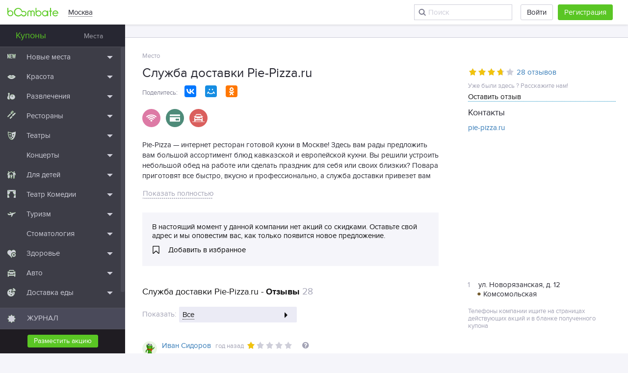

--- FILE ---
content_type: text/html; charset=UTF-8
request_url: https://boombate.com/places/view/46987
body_size: 29284
content:
<!doctype html>
<html class="no-js " lang="ru">
<head>
    <meta charset="utf-8">
    <meta http-equiv="x-ua-compatible" content="ie=edge"><script type="text/javascript">(window.NREUM||(NREUM={})).init={ajax:{deny_list:["bam.nr-data.net"]},feature_flags:["soft_nav"]};(window.NREUM||(NREUM={})).loader_config={licenseKey:"ccdadb26f3",applicationID:"20149210",browserID:"20149219"};;/*! For license information please see nr-loader-rum-1.308.0.min.js.LICENSE.txt */
(()=>{var e,t,r={163:(e,t,r)=>{"use strict";r.d(t,{j:()=>E});var n=r(384),i=r(1741);var a=r(2555);r(860).K7.genericEvents;const s="experimental.resources",o="register",c=e=>{if(!e||"string"!=typeof e)return!1;try{document.createDocumentFragment().querySelector(e)}catch{return!1}return!0};var d=r(2614),u=r(944),l=r(8122);const f="[data-nr-mask]",g=e=>(0,l.a)(e,(()=>{const e={feature_flags:[],experimental:{allow_registered_children:!1,resources:!1},mask_selector:"*",block_selector:"[data-nr-block]",mask_input_options:{color:!1,date:!1,"datetime-local":!1,email:!1,month:!1,number:!1,range:!1,search:!1,tel:!1,text:!1,time:!1,url:!1,week:!1,textarea:!1,select:!1,password:!0}};return{ajax:{deny_list:void 0,block_internal:!0,enabled:!0,autoStart:!0},api:{get allow_registered_children(){return e.feature_flags.includes(o)||e.experimental.allow_registered_children},set allow_registered_children(t){e.experimental.allow_registered_children=t},duplicate_registered_data:!1},browser_consent_mode:{enabled:!1},distributed_tracing:{enabled:void 0,exclude_newrelic_header:void 0,cors_use_newrelic_header:void 0,cors_use_tracecontext_headers:void 0,allowed_origins:void 0},get feature_flags(){return e.feature_flags},set feature_flags(t){e.feature_flags=t},generic_events:{enabled:!0,autoStart:!0},harvest:{interval:30},jserrors:{enabled:!0,autoStart:!0},logging:{enabled:!0,autoStart:!0},metrics:{enabled:!0,autoStart:!0},obfuscate:void 0,page_action:{enabled:!0},page_view_event:{enabled:!0,autoStart:!0},page_view_timing:{enabled:!0,autoStart:!0},performance:{capture_marks:!1,capture_measures:!1,capture_detail:!0,resources:{get enabled(){return e.feature_flags.includes(s)||e.experimental.resources},set enabled(t){e.experimental.resources=t},asset_types:[],first_party_domains:[],ignore_newrelic:!0}},privacy:{cookies_enabled:!0},proxy:{assets:void 0,beacon:void 0},session:{expiresMs:d.wk,inactiveMs:d.BB},session_replay:{autoStart:!0,enabled:!1,preload:!1,sampling_rate:10,error_sampling_rate:100,collect_fonts:!1,inline_images:!1,fix_stylesheets:!0,mask_all_inputs:!0,get mask_text_selector(){return e.mask_selector},set mask_text_selector(t){c(t)?e.mask_selector="".concat(t,",").concat(f):""===t||null===t?e.mask_selector=f:(0,u.R)(5,t)},get block_class(){return"nr-block"},get ignore_class(){return"nr-ignore"},get mask_text_class(){return"nr-mask"},get block_selector(){return e.block_selector},set block_selector(t){c(t)?e.block_selector+=",".concat(t):""!==t&&(0,u.R)(6,t)},get mask_input_options(){return e.mask_input_options},set mask_input_options(t){t&&"object"==typeof t?e.mask_input_options={...t,password:!0}:(0,u.R)(7,t)}},session_trace:{enabled:!0,autoStart:!0},soft_navigations:{enabled:!0,autoStart:!0},spa:{enabled:!0,autoStart:!0},ssl:void 0,user_actions:{enabled:!0,elementAttributes:["id","className","tagName","type"]}}})());var p=r(6154),m=r(9324);let h=0;const v={buildEnv:m.F3,distMethod:m.Xs,version:m.xv,originTime:p.WN},b={consented:!1},y={appMetadata:{},get consented(){return this.session?.state?.consent||b.consented},set consented(e){b.consented=e},customTransaction:void 0,denyList:void 0,disabled:!1,harvester:void 0,isolatedBacklog:!1,isRecording:!1,loaderType:void 0,maxBytes:3e4,obfuscator:void 0,onerror:void 0,ptid:void 0,releaseIds:{},session:void 0,timeKeeper:void 0,registeredEntities:[],jsAttributesMetadata:{bytes:0},get harvestCount(){return++h}},_=e=>{const t=(0,l.a)(e,y),r=Object.keys(v).reduce((e,t)=>(e[t]={value:v[t],writable:!1,configurable:!0,enumerable:!0},e),{});return Object.defineProperties(t,r)};var w=r(5701);const x=e=>{const t=e.startsWith("http");e+="/",r.p=t?e:"https://"+e};var R=r(7836),k=r(3241);const A={accountID:void 0,trustKey:void 0,agentID:void 0,licenseKey:void 0,applicationID:void 0,xpid:void 0},S=e=>(0,l.a)(e,A),T=new Set;function E(e,t={},r,s){let{init:o,info:c,loader_config:d,runtime:u={},exposed:l=!0}=t;if(!c){const e=(0,n.pV)();o=e.init,c=e.info,d=e.loader_config}e.init=g(o||{}),e.loader_config=S(d||{}),c.jsAttributes??={},p.bv&&(c.jsAttributes.isWorker=!0),e.info=(0,a.D)(c);const f=e.init,m=[c.beacon,c.errorBeacon];T.has(e.agentIdentifier)||(f.proxy.assets&&(x(f.proxy.assets),m.push(f.proxy.assets)),f.proxy.beacon&&m.push(f.proxy.beacon),e.beacons=[...m],function(e){const t=(0,n.pV)();Object.getOwnPropertyNames(i.W.prototype).forEach(r=>{const n=i.W.prototype[r];if("function"!=typeof n||"constructor"===n)return;let a=t[r];e[r]&&!1!==e.exposed&&"micro-agent"!==e.runtime?.loaderType&&(t[r]=(...t)=>{const n=e[r](...t);return a?a(...t):n})})}(e),(0,n.US)("activatedFeatures",w.B)),u.denyList=[...f.ajax.deny_list||[],...f.ajax.block_internal?m:[]],u.ptid=e.agentIdentifier,u.loaderType=r,e.runtime=_(u),T.has(e.agentIdentifier)||(e.ee=R.ee.get(e.agentIdentifier),e.exposed=l,(0,k.W)({agentIdentifier:e.agentIdentifier,drained:!!w.B?.[e.agentIdentifier],type:"lifecycle",name:"initialize",feature:void 0,data:e.config})),T.add(e.agentIdentifier)}},384:(e,t,r)=>{"use strict";r.d(t,{NT:()=>s,US:()=>u,Zm:()=>o,bQ:()=>d,dV:()=>c,pV:()=>l});var n=r(6154),i=r(1863),a=r(1910);const s={beacon:"bam.nr-data.net",errorBeacon:"bam.nr-data.net"};function o(){return n.gm.NREUM||(n.gm.NREUM={}),void 0===n.gm.newrelic&&(n.gm.newrelic=n.gm.NREUM),n.gm.NREUM}function c(){let e=o();return e.o||(e.o={ST:n.gm.setTimeout,SI:n.gm.setImmediate||n.gm.setInterval,CT:n.gm.clearTimeout,XHR:n.gm.XMLHttpRequest,REQ:n.gm.Request,EV:n.gm.Event,PR:n.gm.Promise,MO:n.gm.MutationObserver,FETCH:n.gm.fetch,WS:n.gm.WebSocket},(0,a.i)(...Object.values(e.o))),e}function d(e,t){let r=o();r.initializedAgents??={},t.initializedAt={ms:(0,i.t)(),date:new Date},r.initializedAgents[e]=t}function u(e,t){o()[e]=t}function l(){return function(){let e=o();const t=e.info||{};e.info={beacon:s.beacon,errorBeacon:s.errorBeacon,...t}}(),function(){let e=o();const t=e.init||{};e.init={...t}}(),c(),function(){let e=o();const t=e.loader_config||{};e.loader_config={...t}}(),o()}},782:(e,t,r)=>{"use strict";r.d(t,{T:()=>n});const n=r(860).K7.pageViewTiming},860:(e,t,r)=>{"use strict";r.d(t,{$J:()=>u,K7:()=>c,P3:()=>d,XX:()=>i,Yy:()=>o,df:()=>a,qY:()=>n,v4:()=>s});const n="events",i="jserrors",a="browser/blobs",s="rum",o="browser/logs",c={ajax:"ajax",genericEvents:"generic_events",jserrors:i,logging:"logging",metrics:"metrics",pageAction:"page_action",pageViewEvent:"page_view_event",pageViewTiming:"page_view_timing",sessionReplay:"session_replay",sessionTrace:"session_trace",softNav:"soft_navigations",spa:"spa"},d={[c.pageViewEvent]:1,[c.pageViewTiming]:2,[c.metrics]:3,[c.jserrors]:4,[c.spa]:5,[c.ajax]:6,[c.sessionTrace]:7,[c.softNav]:8,[c.sessionReplay]:9,[c.logging]:10,[c.genericEvents]:11},u={[c.pageViewEvent]:s,[c.pageViewTiming]:n,[c.ajax]:n,[c.spa]:n,[c.softNav]:n,[c.metrics]:i,[c.jserrors]:i,[c.sessionTrace]:a,[c.sessionReplay]:a,[c.logging]:o,[c.genericEvents]:"ins"}},944:(e,t,r)=>{"use strict";r.d(t,{R:()=>i});var n=r(3241);function i(e,t){"function"==typeof console.debug&&(console.debug("New Relic Warning: https://github.com/newrelic/newrelic-browser-agent/blob/main/docs/warning-codes.md#".concat(e),t),(0,n.W)({agentIdentifier:null,drained:null,type:"data",name:"warn",feature:"warn",data:{code:e,secondary:t}}))}},1687:(e,t,r)=>{"use strict";r.d(t,{Ak:()=>d,Ze:()=>f,x3:()=>u});var n=r(3241),i=r(7836),a=r(3606),s=r(860),o=r(2646);const c={};function d(e,t){const r={staged:!1,priority:s.P3[t]||0};l(e),c[e].get(t)||c[e].set(t,r)}function u(e,t){e&&c[e]&&(c[e].get(t)&&c[e].delete(t),p(e,t,!1),c[e].size&&g(e))}function l(e){if(!e)throw new Error("agentIdentifier required");c[e]||(c[e]=new Map)}function f(e="",t="feature",r=!1){if(l(e),!e||!c[e].get(t)||r)return p(e,t);c[e].get(t).staged=!0,g(e)}function g(e){const t=Array.from(c[e]);t.every(([e,t])=>t.staged)&&(t.sort((e,t)=>e[1].priority-t[1].priority),t.forEach(([t])=>{c[e].delete(t),p(e,t)}))}function p(e,t,r=!0){const s=e?i.ee.get(e):i.ee,c=a.i.handlers;if(!s.aborted&&s.backlog&&c){if((0,n.W)({agentIdentifier:e,type:"lifecycle",name:"drain",feature:t}),r){const e=s.backlog[t],r=c[t];if(r){for(let t=0;e&&t<e.length;++t)m(e[t],r);Object.entries(r).forEach(([e,t])=>{Object.values(t||{}).forEach(t=>{t[0]?.on&&t[0]?.context()instanceof o.y&&t[0].on(e,t[1])})})}}s.isolatedBacklog||delete c[t],s.backlog[t]=null,s.emit("drain-"+t,[])}}function m(e,t){var r=e[1];Object.values(t[r]||{}).forEach(t=>{var r=e[0];if(t[0]===r){var n=t[1],i=e[3],a=e[2];n.apply(i,a)}})}},1738:(e,t,r)=>{"use strict";r.d(t,{U:()=>g,Y:()=>f});var n=r(3241),i=r(9908),a=r(1863),s=r(944),o=r(5701),c=r(3969),d=r(8362),u=r(860),l=r(4261);function f(e,t,r,a){const f=a||r;!f||f[e]&&f[e]!==d.d.prototype[e]||(f[e]=function(){(0,i.p)(c.xV,["API/"+e+"/called"],void 0,u.K7.metrics,r.ee),(0,n.W)({agentIdentifier:r.agentIdentifier,drained:!!o.B?.[r.agentIdentifier],type:"data",name:"api",feature:l.Pl+e,data:{}});try{return t.apply(this,arguments)}catch(e){(0,s.R)(23,e)}})}function g(e,t,r,n,s){const o=e.info;null===r?delete o.jsAttributes[t]:o.jsAttributes[t]=r,(s||null===r)&&(0,i.p)(l.Pl+n,[(0,a.t)(),t,r],void 0,"session",e.ee)}},1741:(e,t,r)=>{"use strict";r.d(t,{W:()=>a});var n=r(944),i=r(4261);class a{#e(e,...t){if(this[e]!==a.prototype[e])return this[e](...t);(0,n.R)(35,e)}addPageAction(e,t){return this.#e(i.hG,e,t)}register(e){return this.#e(i.eY,e)}recordCustomEvent(e,t){return this.#e(i.fF,e,t)}setPageViewName(e,t){return this.#e(i.Fw,e,t)}setCustomAttribute(e,t,r){return this.#e(i.cD,e,t,r)}noticeError(e,t){return this.#e(i.o5,e,t)}setUserId(e,t=!1){return this.#e(i.Dl,e,t)}setApplicationVersion(e){return this.#e(i.nb,e)}setErrorHandler(e){return this.#e(i.bt,e)}addRelease(e,t){return this.#e(i.k6,e,t)}log(e,t){return this.#e(i.$9,e,t)}start(){return this.#e(i.d3)}finished(e){return this.#e(i.BL,e)}recordReplay(){return this.#e(i.CH)}pauseReplay(){return this.#e(i.Tb)}addToTrace(e){return this.#e(i.U2,e)}setCurrentRouteName(e){return this.#e(i.PA,e)}interaction(e){return this.#e(i.dT,e)}wrapLogger(e,t,r){return this.#e(i.Wb,e,t,r)}measure(e,t){return this.#e(i.V1,e,t)}consent(e){return this.#e(i.Pv,e)}}},1863:(e,t,r)=>{"use strict";function n(){return Math.floor(performance.now())}r.d(t,{t:()=>n})},1910:(e,t,r)=>{"use strict";r.d(t,{i:()=>a});var n=r(944);const i=new Map;function a(...e){return e.every(e=>{if(i.has(e))return i.get(e);const t="function"==typeof e?e.toString():"",r=t.includes("[native code]"),a=t.includes("nrWrapper");return r||a||(0,n.R)(64,e?.name||t),i.set(e,r),r})}},2555:(e,t,r)=>{"use strict";r.d(t,{D:()=>o,f:()=>s});var n=r(384),i=r(8122);const a={beacon:n.NT.beacon,errorBeacon:n.NT.errorBeacon,licenseKey:void 0,applicationID:void 0,sa:void 0,queueTime:void 0,applicationTime:void 0,ttGuid:void 0,user:void 0,account:void 0,product:void 0,extra:void 0,jsAttributes:{},userAttributes:void 0,atts:void 0,transactionName:void 0,tNamePlain:void 0};function s(e){try{return!!e.licenseKey&&!!e.errorBeacon&&!!e.applicationID}catch(e){return!1}}const o=e=>(0,i.a)(e,a)},2614:(e,t,r)=>{"use strict";r.d(t,{BB:()=>s,H3:()=>n,g:()=>d,iL:()=>c,tS:()=>o,uh:()=>i,wk:()=>a});const n="NRBA",i="SESSION",a=144e5,s=18e5,o={STARTED:"session-started",PAUSE:"session-pause",RESET:"session-reset",RESUME:"session-resume",UPDATE:"session-update"},c={SAME_TAB:"same-tab",CROSS_TAB:"cross-tab"},d={OFF:0,FULL:1,ERROR:2}},2646:(e,t,r)=>{"use strict";r.d(t,{y:()=>n});class n{constructor(e){this.contextId=e}}},2843:(e,t,r)=>{"use strict";r.d(t,{G:()=>a,u:()=>i});var n=r(3878);function i(e,t=!1,r,i){(0,n.DD)("visibilitychange",function(){if(t)return void("hidden"===document.visibilityState&&e());e(document.visibilityState)},r,i)}function a(e,t,r){(0,n.sp)("pagehide",e,t,r)}},3241:(e,t,r)=>{"use strict";r.d(t,{W:()=>a});var n=r(6154);const i="newrelic";function a(e={}){try{n.gm.dispatchEvent(new CustomEvent(i,{detail:e}))}catch(e){}}},3606:(e,t,r)=>{"use strict";r.d(t,{i:()=>a});var n=r(9908);a.on=s;var i=a.handlers={};function a(e,t,r,a){s(a||n.d,i,e,t,r)}function s(e,t,r,i,a){a||(a="feature"),e||(e=n.d);var s=t[a]=t[a]||{};(s[r]=s[r]||[]).push([e,i])}},3878:(e,t,r)=>{"use strict";function n(e,t){return{capture:e,passive:!1,signal:t}}function i(e,t,r=!1,i){window.addEventListener(e,t,n(r,i))}function a(e,t,r=!1,i){document.addEventListener(e,t,n(r,i))}r.d(t,{DD:()=>a,jT:()=>n,sp:()=>i})},3969:(e,t,r)=>{"use strict";r.d(t,{TZ:()=>n,XG:()=>o,rs:()=>i,xV:()=>s,z_:()=>a});const n=r(860).K7.metrics,i="sm",a="cm",s="storeSupportabilityMetrics",o="storeEventMetrics"},4234:(e,t,r)=>{"use strict";r.d(t,{W:()=>a});var n=r(7836),i=r(1687);class a{constructor(e,t){this.agentIdentifier=e,this.ee=n.ee.get(e),this.featureName=t,this.blocked=!1}deregisterDrain(){(0,i.x3)(this.agentIdentifier,this.featureName)}}},4261:(e,t,r)=>{"use strict";r.d(t,{$9:()=>d,BL:()=>o,CH:()=>g,Dl:()=>_,Fw:()=>y,PA:()=>h,Pl:()=>n,Pv:()=>k,Tb:()=>l,U2:()=>a,V1:()=>R,Wb:()=>x,bt:()=>b,cD:()=>v,d3:()=>w,dT:()=>c,eY:()=>p,fF:()=>f,hG:()=>i,k6:()=>s,nb:()=>m,o5:()=>u});const n="api-",i="addPageAction",a="addToTrace",s="addRelease",o="finished",c="interaction",d="log",u="noticeError",l="pauseReplay",f="recordCustomEvent",g="recordReplay",p="register",m="setApplicationVersion",h="setCurrentRouteName",v="setCustomAttribute",b="setErrorHandler",y="setPageViewName",_="setUserId",w="start",x="wrapLogger",R="measure",k="consent"},5289:(e,t,r)=>{"use strict";r.d(t,{GG:()=>s,Qr:()=>c,sB:()=>o});var n=r(3878),i=r(6389);function a(){return"undefined"==typeof document||"complete"===document.readyState}function s(e,t){if(a())return e();const r=(0,i.J)(e),s=setInterval(()=>{a()&&(clearInterval(s),r())},500);(0,n.sp)("load",r,t)}function o(e){if(a())return e();(0,n.DD)("DOMContentLoaded",e)}function c(e){if(a())return e();(0,n.sp)("popstate",e)}},5607:(e,t,r)=>{"use strict";r.d(t,{W:()=>n});const n=(0,r(9566).bz)()},5701:(e,t,r)=>{"use strict";r.d(t,{B:()=>a,t:()=>s});var n=r(3241);const i=new Set,a={};function s(e,t){const r=t.agentIdentifier;a[r]??={},e&&"object"==typeof e&&(i.has(r)||(t.ee.emit("rumresp",[e]),a[r]=e,i.add(r),(0,n.W)({agentIdentifier:r,loaded:!0,drained:!0,type:"lifecycle",name:"load",feature:void 0,data:e})))}},6154:(e,t,r)=>{"use strict";r.d(t,{OF:()=>c,RI:()=>i,WN:()=>u,bv:()=>a,eN:()=>l,gm:()=>s,mw:()=>o,sb:()=>d});var n=r(1863);const i="undefined"!=typeof window&&!!window.document,a="undefined"!=typeof WorkerGlobalScope&&("undefined"!=typeof self&&self instanceof WorkerGlobalScope&&self.navigator instanceof WorkerNavigator||"undefined"!=typeof globalThis&&globalThis instanceof WorkerGlobalScope&&globalThis.navigator instanceof WorkerNavigator),s=i?window:"undefined"!=typeof WorkerGlobalScope&&("undefined"!=typeof self&&self instanceof WorkerGlobalScope&&self||"undefined"!=typeof globalThis&&globalThis instanceof WorkerGlobalScope&&globalThis),o=Boolean("hidden"===s?.document?.visibilityState),c=/iPad|iPhone|iPod/.test(s.navigator?.userAgent),d=c&&"undefined"==typeof SharedWorker,u=((()=>{const e=s.navigator?.userAgent?.match(/Firefox[/\s](\d+\.\d+)/);Array.isArray(e)&&e.length>=2&&e[1]})(),Date.now()-(0,n.t)()),l=()=>"undefined"!=typeof PerformanceNavigationTiming&&s?.performance?.getEntriesByType("navigation")?.[0]?.responseStart},6389:(e,t,r)=>{"use strict";function n(e,t=500,r={}){const n=r?.leading||!1;let i;return(...r)=>{n&&void 0===i&&(e.apply(this,r),i=setTimeout(()=>{i=clearTimeout(i)},t)),n||(clearTimeout(i),i=setTimeout(()=>{e.apply(this,r)},t))}}function i(e){let t=!1;return(...r)=>{t||(t=!0,e.apply(this,r))}}r.d(t,{J:()=>i,s:()=>n})},6630:(e,t,r)=>{"use strict";r.d(t,{T:()=>n});const n=r(860).K7.pageViewEvent},7699:(e,t,r)=>{"use strict";r.d(t,{It:()=>a,KC:()=>o,No:()=>i,qh:()=>s});var n=r(860);const i=16e3,a=1e6,s="SESSION_ERROR",o={[n.K7.logging]:!0,[n.K7.genericEvents]:!1,[n.K7.jserrors]:!1,[n.K7.ajax]:!1}},7836:(e,t,r)=>{"use strict";r.d(t,{P:()=>o,ee:()=>c});var n=r(384),i=r(8990),a=r(2646),s=r(5607);const o="nr@context:".concat(s.W),c=function e(t,r){var n={},s={},u={},l=!1;try{l=16===r.length&&d.initializedAgents?.[r]?.runtime.isolatedBacklog}catch(e){}var f={on:p,addEventListener:p,removeEventListener:function(e,t){var r=n[e];if(!r)return;for(var i=0;i<r.length;i++)r[i]===t&&r.splice(i,1)},emit:function(e,r,n,i,a){!1!==a&&(a=!0);if(c.aborted&&!i)return;t&&a&&t.emit(e,r,n);var o=g(n);m(e).forEach(e=>{e.apply(o,r)});var d=v()[s[e]];d&&d.push([f,e,r,o]);return o},get:h,listeners:m,context:g,buffer:function(e,t){const r=v();if(t=t||"feature",f.aborted)return;Object.entries(e||{}).forEach(([e,n])=>{s[n]=t,t in r||(r[t]=[])})},abort:function(){f._aborted=!0,Object.keys(f.backlog).forEach(e=>{delete f.backlog[e]})},isBuffering:function(e){return!!v()[s[e]]},debugId:r,backlog:l?{}:t&&"object"==typeof t.backlog?t.backlog:{},isolatedBacklog:l};return Object.defineProperty(f,"aborted",{get:()=>{let e=f._aborted||!1;return e||(t&&(e=t.aborted),e)}}),f;function g(e){return e&&e instanceof a.y?e:e?(0,i.I)(e,o,()=>new a.y(o)):new a.y(o)}function p(e,t){n[e]=m(e).concat(t)}function m(e){return n[e]||[]}function h(t){return u[t]=u[t]||e(f,t)}function v(){return f.backlog}}(void 0,"globalEE"),d=(0,n.Zm)();d.ee||(d.ee=c)},8122:(e,t,r)=>{"use strict";r.d(t,{a:()=>i});var n=r(944);function i(e,t){try{if(!e||"object"!=typeof e)return(0,n.R)(3);if(!t||"object"!=typeof t)return(0,n.R)(4);const r=Object.create(Object.getPrototypeOf(t),Object.getOwnPropertyDescriptors(t)),a=0===Object.keys(r).length?e:r;for(let s in a)if(void 0!==e[s])try{if(null===e[s]){r[s]=null;continue}Array.isArray(e[s])&&Array.isArray(t[s])?r[s]=Array.from(new Set([...e[s],...t[s]])):"object"==typeof e[s]&&"object"==typeof t[s]?r[s]=i(e[s],t[s]):r[s]=e[s]}catch(e){r[s]||(0,n.R)(1,e)}return r}catch(e){(0,n.R)(2,e)}}},8362:(e,t,r)=>{"use strict";r.d(t,{d:()=>a});var n=r(9566),i=r(1741);class a extends i.W{agentIdentifier=(0,n.LA)(16)}},8374:(e,t,r)=>{r.nc=(()=>{try{return document?.currentScript?.nonce}catch(e){}return""})()},8990:(e,t,r)=>{"use strict";r.d(t,{I:()=>i});var n=Object.prototype.hasOwnProperty;function i(e,t,r){if(n.call(e,t))return e[t];var i=r();if(Object.defineProperty&&Object.keys)try{return Object.defineProperty(e,t,{value:i,writable:!0,enumerable:!1}),i}catch(e){}return e[t]=i,i}},9324:(e,t,r)=>{"use strict";r.d(t,{F3:()=>i,Xs:()=>a,xv:()=>n});const n="1.308.0",i="PROD",a="CDN"},9566:(e,t,r)=>{"use strict";r.d(t,{LA:()=>o,bz:()=>s});var n=r(6154);const i="xxxxxxxx-xxxx-4xxx-yxxx-xxxxxxxxxxxx";function a(e,t){return e?15&e[t]:16*Math.random()|0}function s(){const e=n.gm?.crypto||n.gm?.msCrypto;let t,r=0;return e&&e.getRandomValues&&(t=e.getRandomValues(new Uint8Array(30))),i.split("").map(e=>"x"===e?a(t,r++).toString(16):"y"===e?(3&a()|8).toString(16):e).join("")}function o(e){const t=n.gm?.crypto||n.gm?.msCrypto;let r,i=0;t&&t.getRandomValues&&(r=t.getRandomValues(new Uint8Array(e)));const s=[];for(var o=0;o<e;o++)s.push(a(r,i++).toString(16));return s.join("")}},9908:(e,t,r)=>{"use strict";r.d(t,{d:()=>n,p:()=>i});var n=r(7836).ee.get("handle");function i(e,t,r,i,a){a?(a.buffer([e],i),a.emit(e,t,r)):(n.buffer([e],i),n.emit(e,t,r))}}},n={};function i(e){var t=n[e];if(void 0!==t)return t.exports;var a=n[e]={exports:{}};return r[e](a,a.exports,i),a.exports}i.m=r,i.d=(e,t)=>{for(var r in t)i.o(t,r)&&!i.o(e,r)&&Object.defineProperty(e,r,{enumerable:!0,get:t[r]})},i.f={},i.e=e=>Promise.all(Object.keys(i.f).reduce((t,r)=>(i.f[r](e,t),t),[])),i.u=e=>"nr-rum-1.308.0.min.js",i.o=(e,t)=>Object.prototype.hasOwnProperty.call(e,t),e={},t="NRBA-1.308.0.PROD:",i.l=(r,n,a,s)=>{if(e[r])e[r].push(n);else{var o,c;if(void 0!==a)for(var d=document.getElementsByTagName("script"),u=0;u<d.length;u++){var l=d[u];if(l.getAttribute("src")==r||l.getAttribute("data-webpack")==t+a){o=l;break}}if(!o){c=!0;var f={296:"sha512-+MIMDsOcckGXa1EdWHqFNv7P+JUkd5kQwCBr3KE6uCvnsBNUrdSt4a/3/L4j4TxtnaMNjHpza2/erNQbpacJQA=="};(o=document.createElement("script")).charset="utf-8",i.nc&&o.setAttribute("nonce",i.nc),o.setAttribute("data-webpack",t+a),o.src=r,0!==o.src.indexOf(window.location.origin+"/")&&(o.crossOrigin="anonymous"),f[s]&&(o.integrity=f[s])}e[r]=[n];var g=(t,n)=>{o.onerror=o.onload=null,clearTimeout(p);var i=e[r];if(delete e[r],o.parentNode&&o.parentNode.removeChild(o),i&&i.forEach(e=>e(n)),t)return t(n)},p=setTimeout(g.bind(null,void 0,{type:"timeout",target:o}),12e4);o.onerror=g.bind(null,o.onerror),o.onload=g.bind(null,o.onload),c&&document.head.appendChild(o)}},i.r=e=>{"undefined"!=typeof Symbol&&Symbol.toStringTag&&Object.defineProperty(e,Symbol.toStringTag,{value:"Module"}),Object.defineProperty(e,"__esModule",{value:!0})},i.p="https://js-agent.newrelic.com/",(()=>{var e={374:0,840:0};i.f.j=(t,r)=>{var n=i.o(e,t)?e[t]:void 0;if(0!==n)if(n)r.push(n[2]);else{var a=new Promise((r,i)=>n=e[t]=[r,i]);r.push(n[2]=a);var s=i.p+i.u(t),o=new Error;i.l(s,r=>{if(i.o(e,t)&&(0!==(n=e[t])&&(e[t]=void 0),n)){var a=r&&("load"===r.type?"missing":r.type),s=r&&r.target&&r.target.src;o.message="Loading chunk "+t+" failed: ("+a+": "+s+")",o.name="ChunkLoadError",o.type=a,o.request=s,n[1](o)}},"chunk-"+t,t)}};var t=(t,r)=>{var n,a,[s,o,c]=r,d=0;if(s.some(t=>0!==e[t])){for(n in o)i.o(o,n)&&(i.m[n]=o[n]);if(c)c(i)}for(t&&t(r);d<s.length;d++)a=s[d],i.o(e,a)&&e[a]&&e[a][0](),e[a]=0},r=self["webpackChunk:NRBA-1.308.0.PROD"]=self["webpackChunk:NRBA-1.308.0.PROD"]||[];r.forEach(t.bind(null,0)),r.push=t.bind(null,r.push.bind(r))})(),(()=>{"use strict";i(8374);var e=i(8362),t=i(860);const r=Object.values(t.K7);var n=i(163);var a=i(9908),s=i(1863),o=i(4261),c=i(1738);var d=i(1687),u=i(4234),l=i(5289),f=i(6154),g=i(944),p=i(384);const m=e=>f.RI&&!0===e?.privacy.cookies_enabled;function h(e){return!!(0,p.dV)().o.MO&&m(e)&&!0===e?.session_trace.enabled}var v=i(6389),b=i(7699);class y extends u.W{constructor(e,t){super(e.agentIdentifier,t),this.agentRef=e,this.abortHandler=void 0,this.featAggregate=void 0,this.loadedSuccessfully=void 0,this.onAggregateImported=new Promise(e=>{this.loadedSuccessfully=e}),this.deferred=Promise.resolve(),!1===e.init[this.featureName].autoStart?this.deferred=new Promise((t,r)=>{this.ee.on("manual-start-all",(0,v.J)(()=>{(0,d.Ak)(e.agentIdentifier,this.featureName),t()}))}):(0,d.Ak)(e.agentIdentifier,t)}importAggregator(e,t,r={}){if(this.featAggregate)return;const n=async()=>{let n;await this.deferred;try{if(m(e.init)){const{setupAgentSession:t}=await i.e(296).then(i.bind(i,3305));n=t(e)}}catch(e){(0,g.R)(20,e),this.ee.emit("internal-error",[e]),(0,a.p)(b.qh,[e],void 0,this.featureName,this.ee)}try{if(!this.#t(this.featureName,n,e.init))return(0,d.Ze)(this.agentIdentifier,this.featureName),void this.loadedSuccessfully(!1);const{Aggregate:i}=await t();this.featAggregate=new i(e,r),e.runtime.harvester.initializedAggregates.push(this.featAggregate),this.loadedSuccessfully(!0)}catch(e){(0,g.R)(34,e),this.abortHandler?.(),(0,d.Ze)(this.agentIdentifier,this.featureName,!0),this.loadedSuccessfully(!1),this.ee&&this.ee.abort()}};f.RI?(0,l.GG)(()=>n(),!0):n()}#t(e,r,n){if(this.blocked)return!1;switch(e){case t.K7.sessionReplay:return h(n)&&!!r;case t.K7.sessionTrace:return!!r;default:return!0}}}var _=i(6630),w=i(2614),x=i(3241);class R extends y{static featureName=_.T;constructor(e){var t;super(e,_.T),this.setupInspectionEvents(e.agentIdentifier),t=e,(0,c.Y)(o.Fw,function(e,r){"string"==typeof e&&("/"!==e.charAt(0)&&(e="/"+e),t.runtime.customTransaction=(r||"http://custom.transaction")+e,(0,a.p)(o.Pl+o.Fw,[(0,s.t)()],void 0,void 0,t.ee))},t),this.importAggregator(e,()=>i.e(296).then(i.bind(i,3943)))}setupInspectionEvents(e){const t=(t,r)=>{t&&(0,x.W)({agentIdentifier:e,timeStamp:t.timeStamp,loaded:"complete"===t.target.readyState,type:"window",name:r,data:t.target.location+""})};(0,l.sB)(e=>{t(e,"DOMContentLoaded")}),(0,l.GG)(e=>{t(e,"load")}),(0,l.Qr)(e=>{t(e,"navigate")}),this.ee.on(w.tS.UPDATE,(t,r)=>{(0,x.W)({agentIdentifier:e,type:"lifecycle",name:"session",data:r})})}}class k extends e.d{constructor(e){var t;(super(),f.gm)?(this.features={},(0,p.bQ)(this.agentIdentifier,this),this.desiredFeatures=new Set(e.features||[]),this.desiredFeatures.add(R),(0,n.j)(this,e,e.loaderType||"agent"),t=this,(0,c.Y)(o.cD,function(e,r,n=!1){if("string"==typeof e){if(["string","number","boolean"].includes(typeof r)||null===r)return(0,c.U)(t,e,r,o.cD,n);(0,g.R)(40,typeof r)}else(0,g.R)(39,typeof e)},t),function(e){(0,c.Y)(o.Dl,function(t,r=!1){if("string"!=typeof t&&null!==t)return void(0,g.R)(41,typeof t);const n=e.info.jsAttributes["enduser.id"];r&&null!=n&&n!==t?(0,a.p)(o.Pl+"setUserIdAndResetSession",[t],void 0,"session",e.ee):(0,c.U)(e,"enduser.id",t,o.Dl,!0)},e)}(this),function(e){(0,c.Y)(o.nb,function(t){if("string"==typeof t||null===t)return(0,c.U)(e,"application.version",t,o.nb,!1);(0,g.R)(42,typeof t)},e)}(this),function(e){(0,c.Y)(o.d3,function(){e.ee.emit("manual-start-all")},e)}(this),function(e){(0,c.Y)(o.Pv,function(t=!0){if("boolean"==typeof t){if((0,a.p)(o.Pl+o.Pv,[t],void 0,"session",e.ee),e.runtime.consented=t,t){const t=e.features.page_view_event;t.onAggregateImported.then(e=>{const r=t.featAggregate;e&&!r.sentRum&&r.sendRum()})}}else(0,g.R)(65,typeof t)},e)}(this),this.run()):(0,g.R)(21)}get config(){return{info:this.info,init:this.init,loader_config:this.loader_config,runtime:this.runtime}}get api(){return this}run(){try{const e=function(e){const t={};return r.forEach(r=>{t[r]=!!e[r]?.enabled}),t}(this.init),n=[...this.desiredFeatures];n.sort((e,r)=>t.P3[e.featureName]-t.P3[r.featureName]),n.forEach(r=>{if(!e[r.featureName]&&r.featureName!==t.K7.pageViewEvent)return;if(r.featureName===t.K7.spa)return void(0,g.R)(67);const n=function(e){switch(e){case t.K7.ajax:return[t.K7.jserrors];case t.K7.sessionTrace:return[t.K7.ajax,t.K7.pageViewEvent];case t.K7.sessionReplay:return[t.K7.sessionTrace];case t.K7.pageViewTiming:return[t.K7.pageViewEvent];default:return[]}}(r.featureName).filter(e=>!(e in this.features));n.length>0&&(0,g.R)(36,{targetFeature:r.featureName,missingDependencies:n}),this.features[r.featureName]=new r(this)})}catch(e){(0,g.R)(22,e);for(const e in this.features)this.features[e].abortHandler?.();const t=(0,p.Zm)();delete t.initializedAgents[this.agentIdentifier]?.features,delete this.sharedAggregator;return t.ee.get(this.agentIdentifier).abort(),!1}}}var A=i(2843),S=i(782);class T extends y{static featureName=S.T;constructor(e){super(e,S.T),f.RI&&((0,A.u)(()=>(0,a.p)("docHidden",[(0,s.t)()],void 0,S.T,this.ee),!0),(0,A.G)(()=>(0,a.p)("winPagehide",[(0,s.t)()],void 0,S.T,this.ee)),this.importAggregator(e,()=>i.e(296).then(i.bind(i,2117))))}}var E=i(3969);class I extends y{static featureName=E.TZ;constructor(e){super(e,E.TZ),f.RI&&document.addEventListener("securitypolicyviolation",e=>{(0,a.p)(E.xV,["Generic/CSPViolation/Detected"],void 0,this.featureName,this.ee)}),this.importAggregator(e,()=>i.e(296).then(i.bind(i,9623)))}}new k({features:[R,T,I],loaderType:"lite"})})()})();</script>
    <meta name="robots" content="noyaca"/>

    <title>🍴 Служба доставки Pie-Pizza.ru Москва - отзывы, адрес, телефон, скидки и акции на сайте bOombate - 46987</title>

    <meta name="description" content="🍴 Служба доставки Pie-Pizza.ru - 46987 🎁 Купоны, акции и скидки 💭 Отзывы клиентов 🏁 Адрес и контакты для связи – вся информация на сайте bOombate">
        <meta name="viewport" content="width=device-width, initial-scale=1">
                <link rel="canonical" href="https://msk.boombate.com/places/view/46987"/>
    
        <link rel="stylesheet" href="https://cdnjs.cloudflare.com/ajax/libs/lightbox2/2.10.0/css/lightbox.min.css">
    <script type="text/javascript" src="https://yastatic.net/es5-shims/0.0.2/es5-shims.min.js"></script>
    <script type="text/javascript" src="//yastatic.net/share2/share.js" charset="utf-8"></script>


    <script type="text/javascript">
        var _appData = {
            "env": "prod",
            "user": {"adminRoles":[],"name":"","lastName":"","hasAutogeneratedName":0,"subscription":[],"currentCity":{"id":42426,"name":"\u041c\u043e\u0441\u043a\u0432\u0430","nameTo":"\u041c\u043e\u0441\u043a\u0432\u0435","slug":"msk","latitude":55.650599999999997,"longitude":37.621899999999997,"zoomIndex":10,"parentId":0,"children":[]}},
            "apiUrl": "http://api.boombate.com:8010/api/v1.3/",
            "piwikUrl": "//a.cdnbb8.com/",
            "googleRecaptchaSiteKey": "6LcyPBcUAAAAADowct0DuhOKesm_iwjwLtLHn65n",
            "messages": [],
            "popupMessages": [],
            "analytics": [],
            "payment": {
                "shopId": "Boombate",
                "scid": 76740,
                "url": "https://merchant.roboxchange.com/Index.aspx",
                "roboMarketShopId": "Boombate",
                "roboMarketUrl": "https://robo.market/cart/insertjson"
            },
            "experimentVariant": null,
            "messageMap": {
                "oauthDenied": "Ошибка авторизации! Пожалуйста, попробуйте еще раз.",
                "oauthConfirmed": "Подключение аккаунта прошло успешно!"
            },
            "socketHost": "https://socket.boombate.com/boomsy",
            "socketToken": "",
            "competitorPagesSlugs": "(weclever|alkupone|bonkupon|bubigator|vigoda-ru|gilmon|glavskidka|kingcoupon|kupibonus|kupikupon|kuponator|kuponmania|ladykupon|citycoupon|skidkabum|fun2mass|frendi)",
            "MSK_ID": 42426,
            "SPB_ID": 42474,
            "social": {
                "fb": {
                    "clientId": "216676545576177"
                }
            },
            "featureFlags": {"fast-coupon":false},
            "tsnetWidgetUrl": "https://widget.gorbilet.com",
            "tsnetPpid": "QjhtV1ZZL0x6dDZXVGZqekZKWUFxZ1JhRzluNXZEcGhOY1gwUDQyRFk0enFpcXlZSEtlcnFDbzFVZXFRWS96S1MrMVhWSWlhQ1BUOGFtVzVYUUVGRjU0N0FWVld2TlJLeDRKUXZnZDdkcVU9"
        };

                                                _appData.analytics = {"hits":[],"events":[]};
        
        if (window.console && window.console.time) {
            window.console.time("::::: init template -> start app");
        }
    </script>

            <script>
            _appData.experiments = {};
        </script>

                                                    
    
    <script src="/js/dealsPreLoader.js?version=696a55433b462"></script>
    <link rel="stylesheet" href="/css/styles.css?version=696a55433b462">

    <!--<link rel="apple-touch-icon" href="apple-touch-icon.png">-->
    <!-- Place favicon.ico in the root directory -->
    <link rel="icon" type="image/x-icon" href="/favicon.ico?version=696a55433b462" />

    <!-- VK pixel -->
    <script type="text/javascript">!function(){var t=document.createElement("script");t.type="text/javascript",t.async=!0,t.src='https://vk.com/js/api/openapi.js?169',t.onload=function(){VK.Retargeting.Init("VK-RTRG-1596566-Vwxv"),VK.Retargeting.Hit()},document.head.appendChild(t)}();</script><noscript><img src="https://vk.com/rtrg?p=VK-RTRG-1596566-Vwxv" style="position:fixed; left:-999px;" alt=""/></noscript>
    <!-- Top.Mail.Ru counter -->
    <script type="text/javascript">
        var _tmr = window._tmr || (window._tmr = []);
        _tmr.push({id: "3317210", type: "pageView", start: (new Date()).getTime()});
        (function (d, w, id) {
            if (d.getElementById(id)) return;
            var ts = d.createElement("script"); ts.type = "text/javascript"; ts.async = true; ts.id = id;
            ts.src = "https://top-fwz1.mail.ru/js/code.js";
            var f = function () {var s = d.getElementsByTagName("script")[0]; s.parentNode.insertBefore(ts, s);};
            if (w.opera == "[object Opera]") { d.addEventListener("DOMContentLoaded", f, false); } else { f(); }
        })(document, window, "tmr-code");
    </script>
    <!-- /Top.Mail.Ru counter -->
</head>
<body>

<!--[if lte IE 9]>
    <script>var IE9=true;</script>
<! [endif]-->

<!--[if lt IE 8]>
<p class="browserupgrade">You are using an <strong>outdated</strong> browser. Please <a href="http://browsehappy.com/">upgrade your browser</a> to improve your experience.</p>
<![endif]-->
<div id="search-mobile" class="search-mobile">
    <form class="form-inline js-search-form" action="/search" method="get">
        <div class="input-group has-cross">
            <div class="has-cross">
                <input id="search-mobile-input" type="text" name="q" value="" class="form-control search-mobile-input has-cross" placeholder="Поиcк">

                

<input type="hidden" name="preferredTab" value="deals">                <span data-input-id="search-mobile-input" class="form-control-cross"></span>
            </div>
            <div id="search-mobile-close" class="input-group-addon search-mobile-close">Отмена</div>
        </div>
    </form>
</div>
<ul class="messages list-unstyled">
    <li id="message" class="message">
        <div class="message-close"></div>
        <div class="message-content"></div>
    </li>
</ul>

<div id="modal-overlay" class="overlay modal-overlay"></div>
<div id="overlay" class="overlay"></div>

<div id="js-app-panel-region"></div>
<div class="navbar-container" id="js-navbar">
    <nav id="navbar" class="navbar navbar-default navbar-fixed-top">
        <div class="container-fluid">
            <div id="burger" class="burger">
                <span class="burger-icon"></span>
            </div>
            <div class="navbar-header">
                                <div class="menu-mobile btn-group navbar-toggle collapsed visible-xs visible-sm">
                    <button id="menu-mobile-search" type="button" class="menu-mobile-search btn btn-default"></button>
                                            <button id="menu-mobile-auth" type="button" class="btn btn-default menu-mobile-auth" data-href="/login">
                            <img src="/img/avatar.png?20180129" class="avatar-mini-image" data-href="/login" draggable="false">
                        </button>
                                    </div>
                <a class="navbar-brand js-site-logo" href="/">
                                        <svg class="navbar-brand-image" version="1.1" xmlns="http://www.w3.org/2000/svg" xmlns:xlink="http://www.w3.org/1999/xlink" x="0px" y="0px" viewBox="0 0 104 18" enable-background="new 0 0 104 18" xml:space="preserve">
<g><g><path fill-rule="evenodd" clip-rule="evenodd" fill="#5fcc29" d="M51.4,5.3c-1.3,0-2.5,0.6-3.2,1.6c-0.8-1-1.9-1.6-3.2-1.6 c-2.3,0-4.2,1.9-4.2,4.2V17h1.9V9.5c0-1.3,1-2.3,2.3-2.3c1.3,0,2.3,1,2.3,2.3V17h1.9V9.5c0-1.3,1-2.3,2.3-2.3c1.3,0,2.3,1,2.3,2.3 V17h1.9V9.5C55.6,7.2,53.7,5.3,51.4,5.3z M63.5,5.3c-1.6,0-3.2,0.7-4.2,1.7V0h-1.9v11.4c0,3.3,2.8,6,6.1,6c3.3,0,6-2.7,6-6 C69.5,8,66.8,5.3,63.5,5.3z M63.5,15.5c-2.3,0-4.2-1.9-4.2-4.2c0-2.3,1.9-4.2,4.2-4.2c2.3,0,4.2,1.9,4.2,4.2 C67.7,13.7,65.8,15.5,63.5,15.5z M81.3,7.4c-1.1-1.3-2.8-2.1-4.6-2.1c-3.3,0-6,2.7-6,6c0,3.3,2.7,6,6,6c1.8,0,3.5-0.8,4.6-2.1V17 h1.9V5.7h-1.9V7.4z M76.6,15.4c-2.3,0-4.2-1.9-4.2-4.2c0-2.3,1.9-4.2,4.2-4.2c2.3,0,4.2,1.9,4.2,4.2 C80.8,13.6,78.9,15.4,76.6,15.4z M89,0h-1.9v5.7h-2v1.9h2V17H89V7.5h2V5.7h-2V0z M103.9,11.3c0-3.3-2.7-6-6-6c-3.3,0-6,2.7-6,6 c0,3.3,2.7,6,6,6c2.1,0,3.9-1.1,5-2.7l-1.6-0.9c-0.7,1.1-2,1.8-3.4,1.8c-2.1,0-3.9-1.6-4.1-3.7h10.1 C103.9,11.6,103.9,11.5,103.9,11.3z M94,9.9c0.6-1.5,2.1-2.8,3.9-2.8c1.8,0,3.3,1.2,3.9,2.8H94z M33.2,6.2c-1,0-2.1,0.3-2.9,0.7v0 C29.4,3,26.2,0.1,22,0.1c-4.8,0-8.6,3.9-8.6,8.7c0,4.8,3.9,8.7,8.7,8.7c2.5,0,4.8-1.1,6.4-2.8c1,1.7,2.8,2.8,4.9,2.8 c3.1,0,5.5-2.5,5.5-5.6C38.9,8.7,36.3,6.2,33.2,6.2z M33.4,15.4c-1.2,0-2.4-0.5-3.1-1.3c-0.7-0.7-1.1-1.7-1.4-1.8 c-0.3-0.1-0.3,0-1.8,1.2c-1.3,1.1-3,1.9-4.9,1.9c-3.7,0-6.6-3-6.6-6.7c0-3.7,3-6.7,6.6-6.7c2.9,0,5.2,2,6.3,4.5 c0.9,2.2,0.8,2.8,1.2,2.8c0.2,0.1,0.6-0.3,1.5-0.7c0.9-0.4,1.5-0.5,2.3-0.5c2,0,3.6,1.6,3.6,3.6C36.9,13.8,35.3,15.4,33.4,15.4z M6.1,5.1c-1.6,0-3.2,0.7-4.2,1.7V0H0v11.1c0,3.3,2.7,6,6.1,6c3.3,0,6-2.7,6-6C12.1,7.8,9.4,5.1,6.1,5.1z M6.1,15.3 c-2.3,0-4.2-1.9-4.2-4.2c0-2.3,1.9-4.2,4.2-4.2c2.3,0,4.2,1.9,4.2,4.2C10.3,13.4,8.4,15.3,6.1,15.3z"/></g></g></svg>
                </a>
                <div id="header-city" class="filter-city filter-text navbar-text hidden-xs hidden-sm hidden-md">Москва</div>
            </div>
                        <div class="collapse navbar-collapse">
                <form class="navbar-form navbar-right js-search-form" method="get" action="/search">
                    <div class="form-group">
                        <div class="has-cross">
                            <input id="input-search" type="text" name="q" value="" class="form-control input-search input-text" placeholder="Поиск" required>

                            

<input type="hidden" name="preferredTab" value="deals">                            <span data-input-id="input-search" class="form-control-cross form-control-cross--small" style="display:none"></span>
                        </div>
                    </div>
                                            <a href="/login?backurl=%2Fplaces%2Fview%2F46987" class="btn btn-default navbar-btn-enter">Войти</a>
                        <a href="/registration?backurl=%2Fplaces%2Fview%2F46987" class="btn btn-success navbar-btn-registration">Регистрация</a>
                                    </form>
            </div>
        </div>
    </nav>
</div>
<div class="city-confirm hidden">
    <div class="city-confirm-arrow"></div>
    <div class="city-confirm-box">
        <div class="city-confirm-box-title">
            <span class="hidden-xs">Это</span>
            <span class="visible-xs-inline">Москва</span>
            ваш город?</div>
        <div class="city-confirm-box-btns">
            <a href="#" class="btn btn-success js-city-confirm-yes">Да</a>
            <a href="#" class="btn btn-success js-city-confirm-no city-confirm-box-btns-no">Нет, изменить</a>
        </div>
    </div>
</div>
<div class="modal-city" id="js-modal-city">
    <header class="modal-header">
        <div class="modal-close"></div>
        <div class="modal-title">Где вы находитесь ?</div>
    </header>
    <div class="modal-content">
        <div class="row">
            <div class="modal-city-search col xs-12 visible-xs"><input type="text" class="modal-city-search-input form-control input-lg js-modal-city-search" placeholder="Поиск"></div>
            <div class="col-xs-12 js-top-deals-containercol-md-12">
                <div id="city-list" class="js-city-list nano nano-light">
                    <div class="nano-content">
                        <ul class="city-list city-list--big list-unstyled">
                                                            <li class="city-list-item active js-modal-city-item">
                                    <div class="city-list-item-name js-city-item-name">
                                        <a href="https://boombate.com/?_chc" class="js-city-list-item-link" data-name="Москва" data-href="https://boombate.com/places/view/46987?_chc=1&amp;prevCityId=42426">Москва</a>
                                                                            </div>
                                                                    </li>
                                                            <li class="city-list-item js-modal-city-item">
                                    <div class="city-list-item-name js-city-item-name">
                                        <a href="https://spb.boombate.com/?_chc" class="js-city-list-item-link" data-name="Санкт-Петербург" data-href="https://spb.boombate.com/places/view/46987?_chc=1&amp;prevCityId=42426">Санкт-Петербург</a>
                                                                            </div>
                                                                    </li>
                                                            <li class="city-list-item js-modal-city-item">
                                    <div class="city-list-item-name js-city-item-name">
                                        <a href="https://nsk.boombate.com/?_chc" class="js-city-list-item-link" data-name="Новосибирск" data-href="https://nsk.boombate.com/places/view/46987?_chc=1&amp;prevCityId=42426">Новосибирск</a>
                                                                            </div>
                                                                    </li>
                                                            <li class="city-list-item js-modal-city-item">
                                    <div class="city-list-item-name js-city-item-name">
                                        <a href="https://volgograd.boombate.com/?_chc" class="js-city-list-item-link" data-name="Волгоград" data-href="https://volgograd.boombate.com/places/view/46987?_chc=1&amp;prevCityId=42426">Волгоград</a>
                                                                            </div>
                                                                    </li>
                                                            <li class="city-list-item js-modal-city-item">
                                    <div class="city-list-item-name js-city-item-name">
                                        <a href="https://vor.boombate.com/?_chc" class="js-city-list-item-link" data-name="Воронеж" data-href="https://vor.boombate.com/places/view/46987?_chc=1&amp;prevCityId=42426">Воронеж</a>
                                                                            </div>
                                                                    </li>
                                                            <li class="city-list-item js-modal-city-item">
                                    <div class="city-list-item-name js-city-item-name">
                                        <a href="https://ekt.boombate.com/?_chc" class="js-city-list-item-link" data-name="Екатеринбург" data-href="https://ekt.boombate.com/places/view/46987?_chc=1&amp;prevCityId=42426">Екатеринбург</a>
                                                                            </div>
                                                                    </li>
                                                            <li class="city-list-item js-modal-city-item">
                                    <div class="city-list-item-name js-city-item-name">
                                        <a href="https://kaz.boombate.com/?_chc" class="js-city-list-item-link" data-name="Казань" data-href="https://kaz.boombate.com/places/view/46987?_chc=1&amp;prevCityId=42426">Казань</a>
                                                                            </div>
                                                                    </li>
                                                            <li class="city-list-item js-modal-city-item">
                                    <div class="city-list-item-name js-city-item-name">
                                        <a href="https://kras.boombate.com/?_chc" class="js-city-list-item-link" data-name="Красноярск" data-href="https://kras.boombate.com/places/view/46987?_chc=1&amp;prevCityId=42426">Красноярск</a>
                                                                            </div>
                                                                    </li>
                                                            <li class="city-list-item js-modal-city-item">
                                    <div class="city-list-item-name js-city-item-name">
                                        <a href="https://nnov.boombate.com/?_chc" class="js-city-list-item-link" data-name="Нижний Новгород" data-href="https://nnov.boombate.com/places/view/46987?_chc=1&amp;prevCityId=42426">Нижний Новгород</a>
                                                                            </div>
                                                                    </li>
                                                            <li class="city-list-item js-modal-city-item">
                                    <div class="city-list-item-name js-city-item-name">
                                        <a href="https://omsk.boombate.com/?_chc" class="js-city-list-item-link" data-name="Омск" data-href="https://omsk.boombate.com/places/view/46987?_chc=1&amp;prevCityId=42426">Омск</a>
                                                                            </div>
                                                                    </li>
                                                            <li class="city-list-item js-modal-city-item">
                                    <div class="city-list-item-name js-city-item-name">
                                        <a href="https://rnd.boombate.com/?_chc" class="js-city-list-item-link" data-name="Ростов-на-Дону" data-href="https://rnd.boombate.com/places/view/46987?_chc=1&amp;prevCityId=42426">Ростов-на-Дону</a>
                                                                            </div>
                                                                    </li>
                                                            <li class="city-list-item js-modal-city-item">
                                    <div class="city-list-item-name js-city-item-name">
                                        <a href="https://ufa.boombate.com/?_chc" class="js-city-list-item-link" data-name="Уфа" data-href="https://ufa.boombate.com/places/view/46987?_chc=1&amp;prevCityId=42426">Уфа</a>
                                                                            </div>
                                                                    </li>
                                                            <li class="city-list-item js-modal-city-item">
                                    <div class="city-list-item-name js-city-item-name">
                                        <a href="https://chel.boombate.com/?_chc" class="js-city-list-item-link" data-name="Челябинск" data-href="https://chel.boombate.com/places/view/46987?_chc=1&amp;prevCityId=42426">Челябинск</a>
                                                                            </div>
                                                                    </li>
                                                            <li class="city-list-item js-modal-city-item">
                                    <div class="city-list-item-name js-city-item-name">
                                        <a href="https://kst.boombate.com/?_chc" class="js-city-list-item-link" data-name="Кострома" data-href="https://kst.boombate.com/places/view/46987?_chc=1&amp;prevCityId=42426">Кострома</a>
                                                                            </div>
                                                                    </li>
                                                            <li class="city-list-item js-modal-city-item">
                                    <div class="city-list-item-name js-city-item-name">
                                        <a href="https://kirov.boombate.com/?_chc" class="js-city-list-item-link" data-name="Киров" data-href="https://kirov.boombate.com/places/view/46987?_chc=1&amp;prevCityId=42426">Киров</a>
                                                                            </div>
                                                                    </li>
                                                            <li class="city-list-item js-modal-city-item">
                                    <div class="city-list-item-name js-city-item-name">
                                        <a href="https://kaln.boombate.com/?_chc" class="js-city-list-item-link" data-name="Калининград" data-href="https://kaln.boombate.com/places/view/46987?_chc=1&amp;prevCityId=42426">Калининград</a>
                                                                            </div>
                                                                    </li>
                                                            <li class="city-list-item js-modal-city-item">
                                    <div class="city-list-item-name js-city-item-name">
                                        <a href="https://pen.boombate.com/?_chc" class="js-city-list-item-link" data-name="Пенза" data-href="https://pen.boombate.com/places/view/46987?_chc=1&amp;prevCityId=42426">Пенза</a>
                                                                            </div>
                                                                    </li>
                                                            <li class="city-list-item js-modal-city-item">
                                    <div class="city-list-item-name js-city-item-name">
                                        <a href="https://perm.boombate.com/?_chc" class="js-city-list-item-link" data-name="Пермь" data-href="https://perm.boombate.com/places/view/46987?_chc=1&amp;prevCityId=42426">Пермь</a>
                                                                            </div>
                                                                    </li>
                                                            <li class="city-list-item js-modal-city-item">
                                    <div class="city-list-item-name js-city-item-name">
                                        <a href="https://irk.boombate.com/?_chc" class="js-city-list-item-link" data-name="Иркутск" data-href="https://irk.boombate.com/places/view/46987?_chc=1&amp;prevCityId=42426">Иркутск</a>
                                                                            </div>
                                                                    </li>
                                                            <li class="city-list-item js-modal-city-item">
                                    <div class="city-list-item-name js-city-item-name">
                                        <a href="https://sochi.boombate.com/?_chc" class="js-city-list-item-link" data-name="Сочи" data-href="https://sochi.boombate.com/places/view/46987?_chc=1&amp;prevCityId=42426">Сочи</a>
                                                                            </div>
                                                                    </li>
                                                            <li class="city-list-item js-modal-city-item">
                                    <div class="city-list-item-name js-city-item-name">
                                        <a href="https://tula.boombate.com/?_chc" class="js-city-list-item-link" data-name="Тула" data-href="https://tula.boombate.com/places/view/46987?_chc=1&amp;prevCityId=42426">Тула</a>
                                                                            </div>
                                                                    </li>
                                                            <li class="city-list-item js-modal-city-item">
                                    <div class="city-list-item-name js-city-item-name">
                                        <a href="https://tumen.boombate.com/?_chc" class="js-city-list-item-link" data-name="Тюмень" data-href="https://tumen.boombate.com/places/view/46987?_chc=1&amp;prevCityId=42426">Тюмень</a>
                                                                            </div>
                                                                    </li>
                                                            <li class="city-list-item js-modal-city-item">
                                    <div class="city-list-item-name js-city-item-name">
                                        <a href="https://barnaul.boombate.com/?_chc" class="js-city-list-item-link" data-name="Барнаул" data-href="https://barnaul.boombate.com/places/view/46987?_chc=1&amp;prevCityId=42426">Барнаул</a>
                                                                            </div>
                                                                    </li>
                                                            <li class="city-list-item js-modal-city-item">
                                    <div class="city-list-item-name js-city-item-name">
                                        <a href="https://cheb.boombate.com/?_chc" class="js-city-list-item-link" data-name="Чебоксары" data-href="https://cheb.boombate.com/places/view/46987?_chc=1&amp;prevCityId=42426">Чебоксары</a>
                                                                            </div>
                                                                    </li>
                                                            <li class="city-list-item js-modal-city-item">
                                    <div class="city-list-item-name js-city-item-name">
                                        <a href="https://krasnodar.boombate.com/?_chc" class="js-city-list-item-link" data-name="Краснодар" data-href="https://krasnodar.boombate.com/places/view/46987?_chc=1&amp;prevCityId=42426">Краснодар</a>
                                                                            </div>
                                                                    </li>
                                                    </ul>
                    </div>
                </div>
            </div>
        </div>
    </div>
</div>

                                                                        


<aside class="sidebar " id="sidebar">
    <header class="sidebar-header">
        <div class="sidebar-city">Ваш город: <span id="sidebar-city" class="sidebar-city-link"> Москва</span></div>
        <div class="sidebar-tab-block">
            <div class="sidebar-tab-item active"><a href="/" class="sidebar-tab-item-link">Купоны</a></div>
            <div class="sidebar-tab-item "><a href="/places" class="sidebar-tab-item-link">Места</a></div>
        </div>
        <hr class="btn-hr">
    </header>

    <div id="js-sidebar-categories" class="nano nano-dark">
        <div id="sidebar-scroll" class="sidebar-scroll nano-content">
                            <ul class="categories" data-category-type="coupon">
                                                                        
    <li class="categories-item">
        <div class="categories-title icon-1065">
            <a class="categories-link js-link-disable link-disable" href="/novye-mesta">Новые места</a>
            <i class="categories-title-icon glyphicon glyphicon-triangle-bottom"></i>
        </div>
        <ul class="categories-sub">
            <li class="categories-item" data-href="/novye-mesta">
                <span class="categories-link">Все</span>
                <span class="categories-count">22</span>
            </li>
                                                <li class="categories-item" data-href="/novye-mesta/novye-restorany">
                                                    <a class="categories-link" href="/novye-mesta/novye-restorany">
                                Новые рестораны
                            </a>
                                                <span class="categories-count">2</span>
                    </li>
                                                                <li class="categories-item" data-href="/novye-mesta/novye-salony">
                                                    <a class="categories-link" href="/novye-mesta/novye-salony">
                                Новые салоны
                            </a>
                                                <span class="categories-count">5</span>
                    </li>
                                                                <li class="categories-item" data-href="/novye-mesta/novye-razvlecheniya">
                                                    <a class="categories-link" href="/novye-mesta/novye-razvlecheniya">
                                Новые развлечения
                            </a>
                                                <span class="categories-count">13</span>
                    </li>
                                                                <li class="categories-item" data-href="/novye-mesta/novye-tovary">
                                                    <a class="categories-link" href="/novye-mesta/novye-tovary">
                                Новые товары
                            </a>
                                                <span class="categories-count">2</span>
                    </li>
                                    </ul>
    </li>
                                                                                                
    <li class="categories-item">
        <div class="categories-title icon-9">
            <a class="categories-link js-link-disable link-disable" href="/krasota">Красота</a>
            <i class="categories-title-icon glyphicon glyphicon-triangle-bottom"></i>
        </div>
        <ul class="categories-sub">
            <li class="categories-item" data-href="/krasota">
                <span class="categories-link">Все</span>
                <span class="categories-count">11</span>
            </li>
                                                <li class="categories-item" data-href="/krasota/spa-salony">
                                                    <a class="categories-link" href="/krasota/spa-salony">
                                SPA-салоны
                            </a>
                                                <span class="categories-count">1</span>
                    </li>
                                                                <li class="categories-item" data-href="/krasota/manikyur">
                                                    <a class="categories-link" href="/krasota/manikyur">
                                Маникюр
                            </a>
                                                <span class="categories-count">1</span>
                    </li>
                                                                <li class="categories-item" data-href="/krasota/pedikyur">
                                                    <a class="categories-link" href="/krasota/pedikyur">
                                Педикюр
                            </a>
                                                <span class="categories-count">1</span>
                    </li>
                                                                <li class="categories-item" data-href="/krasota/strizhka">
                                                    <a class="categories-link" href="/krasota/strizhka">
                                Стрижка
                            </a>
                                                <span class="categories-count">2</span>
                    </li>
                                                                <li class="categories-item" data-href="/krasota/okrashivanie-volos">
                                                    <a class="categories-link" href="/krasota/okrashivanie-volos">
                                Окрашивание волос
                            </a>
                                                <span class="categories-count">2</span>
                    </li>
                                                                <li class="categories-item" data-href="/krasota/uhod-za-volosami">
                                                    <a class="categories-link" href="/krasota/uhod-za-volosami">
                                Уход за волосами
                            </a>
                                                <span class="categories-count">2</span>
                    </li>
                                                                <li class="categories-item" data-href="/krasota/massazh">
                                                    <a class="categories-link" href="/krasota/massazh">
                                Массаж
                            </a>
                                                <span class="categories-count">1</span>
                    </li>
                                                                <li class="categories-item" data-href="/krasota/brovi-i-resnitsy">
                                                    <a class="categories-link" href="/krasota/brovi-i-resnitsy">
                                Брови и ресницы
                            </a>
                                                <span class="categories-count">3</span>
                    </li>
                                                                <li class="categories-item" data-href="/krasota/makiyazh-i-tatuazh">
                                                    <a class="categories-link" href="/krasota/makiyazh-i-tatuazh">
                                Макияж и татуаж
                            </a>
                                                <span class="categories-count">1</span>
                    </li>
                                                                <li class="categories-item" data-href="/krasota/chistka-litsa-i-pilingi">
                                                    <a class="categories-link" href="/krasota/chistka-litsa-i-pilingi">
                                Чистка лица и пилинги
                            </a>
                                                <span class="categories-count">2</span>
                    </li>
                                                                <li class="categories-item" data-href="/krasota/apparatnaya-kosmetologiya">
                                                    <a class="categories-link" href="/krasota/apparatnaya-kosmetologiya">
                                Аппаратная косметология
                            </a>
                                                <span class="categories-count">1</span>
                    </li>
                                                                <li class="categories-item" data-href="/krasota/inektsionnaya-kosmetologiya">
                                                    <a class="categories-link" href="/krasota/inektsionnaya-kosmetologiya">
                                Инъекционная косметология
                            </a>
                                                <span class="categories-count">1</span>
                    </li>
                                                                <li class="categories-item" data-href="/krasota/epilyatsiya">
                                                    <a class="categories-link" href="/krasota/epilyatsiya">
                                Эпиляция
                            </a>
                                                <span class="categories-count">1</span>
                    </li>
                                                                <li class="categories-item" data-href="/krasota/shugaring-i-vosk">
                                                    <a class="categories-link" href="/krasota/shugaring-i-vosk">
                                Шугаринг и воск
                            </a>
                                                <span class="categories-count">1</span>
                    </li>
                                                                <li class="categories-item" data-href="/krasota/uslugi-dlya-muzhchin">
                                                    <a class="categories-link" href="/krasota/uslugi-dlya-muzhchin">
                                Услуги для мужчин
                            </a>
                                                <span class="categories-count">1</span>
                    </li>
                                                                <li class="categories-item" data-href="/krasota/tatu-i-pirsing">
                                                    <a class="categories-link" href="/krasota/tatu-i-pirsing">
                                Тату и пирсинг
                            </a>
                                                <span class="categories-count">1</span>
                    </li>
                                                                <li class="categories-item" data-href="/krasota/dlya-detei">
                                                    <a class="categories-link" href="/krasota/dlya-detei">
                                Для детей
                            </a>
                                                <span class="categories-count">1</span>
                    </li>
                                    </ul>
    </li>
                                                                                                
    <li class="categories-item">
        <div class="categories-title icon-1">
            <a class="categories-link js-link-disable link-disable" href="/razvlecheniya">Развлечения</a>
            <i class="categories-title-icon glyphicon glyphicon-triangle-bottom"></i>
        </div>
        <ul class="categories-sub">
            <li class="categories-item" data-href="/razvlecheniya">
                <span class="categories-link">Все</span>
                <span class="categories-count">72</span>
            </li>
                                                <li class="categories-item" data-href="/razvlecheniya/bilety-v-teatr">
                                                    <a class="categories-link" href="/razvlecheniya/bilety-v-teatr">
                                Билеты в театр
                            </a>
                                                <span class="categories-count">47</span>
                    </li>
                                                                <li class="categories-item" data-href="/razvlecheniya/virtualnaya-realnost">
                                                    <a class="categories-link" href="/razvlecheniya/virtualnaya-realnost">
                                Виртуальная реальность
                            </a>
                                                <span class="categories-count">1</span>
                    </li>
                                                                <li class="categories-item" data-href="/razvlecheniya/dlya-detei">
                                                    <a class="categories-link" href="/razvlecheniya/dlya-detei">
                                Для детей
                            </a>
                                                <span class="categories-count">7</span>
                    </li>
                                                                <li class="categories-item" data-href="/razvlecheniya/zoopark">
                                                    <a class="categories-link" href="/razvlecheniya/zoopark">
                                Зоопарк
                            </a>
                                                <span class="categories-count">1</span>
                    </li>
                                                                <li class="categories-item" data-href="/razvlecheniya/karaoke">
                                                    <a class="categories-link" href="/razvlecheniya/karaoke">
                                Караоке
                            </a>
                                                <span class="categories-count">1</span>
                    </li>
                                                                <li class="categories-item" data-href="/razvlecheniya/kviz">
                                                    <a class="categories-link" href="/razvlecheniya/kviz">
                                Квиз
                            </a>
                                                <span class="categories-count">1</span>
                    </li>
                                                                <li class="categories-item" data-href="/razvlecheniya/kontserty">
                                                    <a class="categories-link" href="/razvlecheniya/kontserty">
                                Концерты
                            </a>
                                                <span class="categories-count">18</span>
                    </li>
                                                                <li class="categories-item" data-href="/razvlecheniya/parki-razvlechenii">
                                                    <a class="categories-link" href="/razvlecheniya/parki-razvlechenii">
                                Парки развлечений
                            </a>
                                                <span class="categories-count">1</span>
                    </li>
                                                                <li class="categories-item" data-href="/razvlecheniya/fotosessii">
                                                    <a class="categories-link" href="/razvlecheniya/fotosessii">
                                Фотосессии
                            </a>
                                                <span class="categories-count">1</span>
                    </li>
                                                                <li class="categories-item" data-href="/razvlecheniya/tsirk">
                                                    <a class="categories-link" href="/razvlecheniya/tsirk">
                                Цирк
                            </a>
                                                <span class="categories-count">3</span>
                    </li>
                                                                <li class="categories-item" data-href="/razvlecheniya/ekskursii">
                                                    <a class="categories-link" href="/razvlecheniya/ekskursii">
                                Экскурсии
                            </a>
                                                <span class="categories-count">1</span>
                    </li>
                                    </ul>
    </li>
                                                                                                
    <li class="categories-item">
        <div class="categories-title icon-2">
            <a class="categories-link js-link-disable link-disable" href="/restorany">Рестораны</a>
            <i class="categories-title-icon glyphicon glyphicon-triangle-bottom"></i>
        </div>
        <ul class="categories-sub">
            <li class="categories-item" data-href="/restorany">
                <span class="categories-link">Все</span>
                <span class="categories-count">4</span>
            </li>
                                                <li class="categories-item" data-href="/restorany/bary">
                                                    <a class="categories-link" href="/restorany/bary">
                                Бары
                            </a>
                                                <span class="categories-count">1</span>
                    </li>
                                                                <li class="categories-item" data-href="/restorany/evropeiskaya-kuhnya">
                                                    <a class="categories-link" href="/restorany/evropeiskaya-kuhnya">
                                Европейская кухня
                            </a>
                                                <span class="categories-count">1</span>
                    </li>
                                                                <li class="categories-item" data-href="/restorany/italyanskaya-kuhnya">
                                                    <a class="categories-link" href="/restorany/italyanskaya-kuhnya">
                                Итальянская кухня
                            </a>
                                                <span class="categories-count">1</span>
                    </li>
                                                                <li class="categories-item" data-href="/restorany/karaoke-bary">
                                                    <a class="categories-link" href="/restorany/karaoke-bary">
                                Караоке-бары
                            </a>
                                                <span class="categories-count">1</span>
                    </li>
                                                                <li class="categories-item" data-href="/restorany/paby">
                                                    <a class="categories-link" href="/restorany/paby">
                                Пабы
                            </a>
                                                <span class="categories-count">2</span>
                    </li>
                                    </ul>
    </li>
                                                                                                
    <li class="categories-item">
        <div class="categories-title icon-787">
            <a class="categories-link js-link-disable link-disable" href="/teatry">Театры</a>
            <i class="categories-title-icon glyphicon glyphicon-triangle-bottom"></i>
        </div>
        <ul class="categories-sub">
            <li class="categories-item" data-href="/teatry">
                <span class="categories-link">Все</span>
                <span class="categories-count">46</span>
            </li>
                    </ul>
    </li>
                                                                                                
    <li class="categories-item">
        <div class="categories-title icon-1136">
            <a class="categories-link js-link-disable link-disable" href="/kontserty">Концерты</a>
            <i class="categories-title-icon glyphicon glyphicon-triangle-bottom"></i>
        </div>
        <ul class="categories-sub">
            <li class="categories-item" data-href="/kontserty">
                <span class="categories-link">Все</span>
                <span class="categories-count">18</span>
            </li>
                    </ul>
    </li>
                                                                                                
    <li class="categories-item">
        <div class="categories-title icon-1115">
            <a class="categories-link js-link-disable link-disable" href="/dlya-detei">Для детей</a>
            <i class="categories-title-icon glyphicon glyphicon-triangle-bottom"></i>
        </div>
        <ul class="categories-sub">
            <li class="categories-item" data-href="/dlya-detei">
                <span class="categories-link">Все</span>
                <span class="categories-count">7</span>
            </li>
                                                <li class="categories-item" data-href="/dlya-detei/razvlecheniya">
                                                    <a class="categories-link" href="/dlya-detei/razvlecheniya">
                                Развлечения
                            </a>
                                                <span class="categories-count">5</span>
                    </li>
                                                                <li class="categories-item" data-href="/dlya-detei/detskie-prazdniki">
                                                    <a class="categories-link" href="/dlya-detei/detskie-prazdniki">
                                Детские праздники
                            </a>
                                                <span class="categories-count">1</span>
                    </li>
                                                                <li class="categories-item" data-href="/dlya-detei/spektakli">
                                                    <a class="categories-link" href="/dlya-detei/spektakli">
                                Спектакли
                            </a>
                                                <span class="categories-count">4</span>
                    </li>
                                    </ul>
    </li>
                                                                                                
    <li class="categories-item">
        <div class="categories-title icon-1085">
            <a class="categories-link js-link-disable link-disable" href="/teatr-komedii">Театр Комедии</a>
            <i class="categories-title-icon glyphicon glyphicon-triangle-bottom"></i>
        </div>
        <ul class="categories-sub">
            <li class="categories-item" data-href="/teatr-komedii">
                <span class="categories-link">Все</span>
                <span class="categories-count">17</span>
            </li>
                    </ul>
    </li>
                                                                                                
    <li class="categories-item">
        <div class="categories-title icon-12">
            <a class="categories-link js-link-disable link-disable" href="/turizm">Туризм</a>
            <i class="categories-title-icon glyphicon glyphicon-triangle-bottom"></i>
        </div>
        <ul class="categories-sub">
            <li class="categories-item" data-href="/turizm">
                <span class="categories-link">Все</span>
                <span class="categories-count">1</span>
            </li>
                                                <li class="categories-item" data-href="/turizm/ekskursii-po-sankt-peterburgu">
                                                    <a class="categories-link" href="/turizm/ekskursii-po-sankt-peterburgu">
                                Экскурсии по Санкт-Петербургу
                            </a>
                                                <span class="categories-count">1</span>
                    </li>
                                                                <li class="categories-item" data-href="/turizm/ekskursii">
                                                    <a class="categories-link" href="/turizm/ekskursii">
                                Экскурсии
                            </a>
                                                <span class="categories-count">1</span>
                    </li>
                                    </ul>
    </li>
                                                                                                
    <li class="categories-item">
        <div class="categories-title icon-126">
            <a class="categories-link js-link-disable link-disable" href="/stomatologiya">Стоматология</a>
            <i class="categories-title-icon glyphicon glyphicon-triangle-bottom"></i>
        </div>
        <ul class="categories-sub">
            <li class="categories-item" data-href="/stomatologiya">
                <span class="categories-link">Все</span>
                <span class="categories-count">9</span>
            </li>
                    </ul>
    </li>
                                                                                                
    <li class="categories-item">
        <div class="categories-title icon-3">
            <a class="categories-link js-link-disable link-disable" href="/zdorove">Здоровье</a>
            <i class="categories-title-icon glyphicon glyphicon-triangle-bottom"></i>
        </div>
        <ul class="categories-sub">
            <li class="categories-item" data-href="/zdorove">
                <span class="categories-link">Все</span>
                <span class="categories-count">7</span>
            </li>
                                                <li class="categories-item" data-href="/zdorove/stomatologicheskie-kliniki">
                                                    <a class="categories-link" href="/zdorove/stomatologicheskie-kliniki">
                                Стоматологические клиники
                            </a>
                                                <span class="categories-count">4</span>
                    </li>
                                                                <li class="categories-item" data-href="/zdorove/lechenie">
                                                    <a class="categories-link" href="/zdorove/lechenie">
                                Лечение
                            </a>
                                                <span class="categories-count">1</span>
                    </li>
                                                                <li class="categories-item" data-href="/zdorove/zrenie">
                                                    <a class="categories-link" href="/zdorove/zrenie">
                                Зрение
                            </a>
                                                <span class="categories-count">2</span>
                    </li>
                                                                <li class="categories-item" data-href="/zdorove/spa-protsedury">
                                                    <a class="categories-link" href="/zdorove/spa-protsedury">
                                SPA-процедуры
                            </a>
                                                <span class="categories-count">1</span>
                    </li>
                                    </ul>
    </li>
                                                                                                
    <li class="categories-item">
        <div class="categories-title icon-11">
            <a class="categories-link js-link-disable link-disable" href="/avto">Авто</a>
            <i class="categories-title-icon glyphicon glyphicon-triangle-bottom"></i>
        </div>
        <ul class="categories-sub">
            <li class="categories-item" data-href="/avto">
                <span class="categories-link">Все</span>
                <span class="categories-count">1</span>
            </li>
                                                <li class="categories-item" data-href="/avto/avtomoika">
                                                    <a class="categories-link" href="/avto/avtomoika">
                                Автомойка
                            </a>
                                                <span class="categories-count">1</span>
                    </li>
                                    </ul>
    </li>
                                                                                                
    <li class="categories-item">
        <div class="categories-title icon-17">
            <a class="categories-link js-link-disable link-disable" href="/dostavka-edy">Доставка еды</a>
            <i class="categories-title-icon glyphicon glyphicon-triangle-bottom"></i>
        </div>
        <ul class="categories-sub">
            <li class="categories-item" data-href="/dostavka-edy">
                <span class="categories-link">Все</span>
                <span class="categories-count">1</span>
            </li>
                                                <li class="categories-item" data-href="/dostavka-edy/zdorovoe-pitanie">
                                                    <a class="categories-link" href="/dostavka-edy/zdorovoe-pitanie">
                                Здоровое питание
                            </a>
                                                <span class="categories-count">1</span>
                    </li>
                                    </ul>
    </li>
                                                                                                
    <li class="categories-item">
        <div class="categories-title icon-16">
            <a class="categories-link js-link-disable link-disable" href="/tovary">Товары</a>
            <i class="categories-title-icon glyphicon glyphicon-triangle-bottom"></i>
        </div>
        <ul class="categories-sub">
            <li class="categories-item" data-href="/tovary">
                <span class="categories-link">Все</span>
                <span class="categories-count">5</span>
            </li>
                                                <li class="categories-item" data-href="/tovary/aksessuary-dlya-telefonov">
                                                    <a class="categories-link" href="/tovary/aksessuary-dlya-telefonov">
                                Аксессуары для телефонов
                            </a>
                                                <span class="categories-count">1</span>
                    </li>
                                                                <li class="categories-item" data-href="/tovary/podarki">
                                                    <a class="categories-link" href="/tovary/podarki">
                                Подарки
                            </a>
                                                <span class="categories-count">5</span>
                    </li>
                                                                <li class="categories-item" data-href="/tovary/tsvety">
                                                    <a class="categories-link" href="/tovary/tsvety">
                                Цветы
                            </a>
                                                <span class="categories-count">1</span>
                    </li>
                                                                <li class="categories-item" data-href="/tovary/yuvelirnye-ukrasheniya">
                                                    <a class="categories-link" href="/tovary/yuvelirnye-ukrasheniya">
                                Ювелирные украшения
                            </a>
                                                <span class="categories-count">3</span>
                    </li>
                                    </ul>
    </li>
                                                                                                                                                            </ul>
            
            
                            <div class="sidebar-footer-fixed">
                    <hr class="btn-hr">
                    <ul class="categories categories-boomagazine-category" data-category-type="boomagazine">
                        <li class="categories-item" data-href="/boomagazine">
                            <div class="categories-title icon-767">
                                <a href="/boomagazine" class="categories-link categories-link-boomagazine">ЖУРНАЛ</a>
                            </div>
                        </li>
                    </ul>
                    <hr class="btn-hr">
                </div>
            
            <div class="sidebar-btn-post-wrapper">
                <div class="sidebar-btn-post-wrapper-box text-center">
                    <a href="/page/business#form" class="btn btn-success btn-post">Разместить акцию</a>
                </div>
            </div>
        </div>
    </div>
</aside>
<div class="wrapper">
    <div class="deal-breadcrumbs">
    </div>
<div class="deal-box">
    <main id="company-main" class="container container--padding-left" itemscope itemtype="http://schema.org/Organization" itemid="company-46987">
        <div class="place-top row">
            <div class="col-xs-12 col-sm-8">
                <div class="place-caption">Место</div>
                <h1 class="place-title" itemprop="name">Служба доставки Pie-Pizza.ru</h1>

                <div class="place-share hidden-xs">
                    <div class="place-share-caption">Поделитесь:</div>

                    <div class="ya-share2 place-share-desktop"
                         data-counter
                         data-direction="horizontal"
                         data-lang="ru"
                         data-size="m"
                         data-title="Служба доставки Pie-Pizza.ru"
                         data-image=""
                         data-url="https://msk.boombate.com/places/view/46987"
                         data-description="Pie-Pizza — интернет ресторан готовой кухни в Москве! Здесь вам рады предложить вам большой ассортимент блюд кавказской и европейской кухни. Вы решили устроить небольшой обед на работе или сделать праздник для себя или своих близких? Повара приготовя..."
                         data-services="vkontakte,moimir,odnoklassniki"></div>
                </div>

            </div>
            <div class="col-sm-4">
                <div class="place-rating">
                    <div class="rating">
                        <input type="hidden" id="rating-value">
                        <div class="rating-stars rateit"
                             data-rateit-starwidth="19"
                             data-rateit-starheight="15"
                             data-rateit-value="3.7333333333333"
                             data-rateit-ispreset="true"
                             data-rateit-readonly="true">
                        </div>
                                                    <div class="hidden"
                                 itemprop="aggregateRating"
                                 itemscope
                                 itemtype="http://schema.org/AggregateRating">
                                <meta itemprop="itemReviewed" content="Служба доставки Pie-Pizza.ru" />
                                <meta itemprop="ratingValue" content="3.7333333333333" />
                                <meta itemprop="ratingCount" content="28" />
                                <meta itemprop="reviewCount" content="28" />
                                <meta itemprop="bestRating" content="5" />
                                <meta itemprop="worstRating" content="0" />
                            </div>
                                            </div>
                    <a href="#feedback" class="dela-feedbacks-link link-blue">28 отзывов</a>
                    <div class="place-rating-text">
                        Уже были здесь ? Расскажите нам!
                    </div>
                    <div class="place-rating-link link-blue">Оставить отзыв</div>
                </div>
            </div>
        </div>
        <div class="deal-content row">
            <div class="col-xs-12 col-sm-8 deal-content-left">
                                    <div class="place-service-option-type-wrap">
                        <div class="place-service-option-type">
                                                <!--Has Wi-Fi -->
                        <img class="place-service-option-type-item" src="/img/icon-service-option-type-haswifi.svg" data-hint-text="Wi-Fi" draggable="false">
                                                                   <!--Has Card Payment -->
                        <img class="place-service-option-type-item" src="/img/icon-service-option-type-hascardpayment.svg" data-hint-text="Оплата картой" draggable="false">
                                                                    <!--Has Parking -->
                        <img class="place-service-option-type-item" src="/img/icon-service-option-type-hasparking.svg" data-hint-text="Парковка" draggable="false">
                                        </div>
                    </div>
                                                <div class="ya-share2 deal-share-mobile"
                     data-counter
                     data-direction="horizontal"
                     data-lang="ru"
                     data-size="m"
                     data-title="%D0%A1%D0%BB%D1%83%D0%B6%D0%B1%D0%B0%20%D0%B4%D0%BE%D1%81%D1%82%D0%B0%D0%B2%D0%BA%D0%B8%20Pie-Pizza.ru"
                     data-image=""
                     data-url="https://msk.boombate.com/places/view/46987"
                     data-description="Pie-Pizza — интернет ресторан готовой кухни в Москве! Здесь вам рады предложить вам большой ассортимент блюд кавказской и европейской кухни. Вы решили устроить небольшой обед на работе или сделать праздник для себя или своих близких? Повара приготовя..."
                     data-services="vkontakte,moimir,odnoklassniki"></div>

                <div id="description" class="place-description" itemprop="description">
                    <div class="place-description-wrap js-description-wrap">
                        <div class="js-description-content">
                            Pie-Pizza — интернет ресторан готовой кухни в Москве! Здесь вам рады предложить вам большой ассортимент блюд кавказской и европейской кухни. Вы решили устроить небольшой обед на работе или сделать праздник для себя или своих близких? Повара приготовят все быстро, вкусно и профессионально, а служба доставки привезет вам всё в назначенный срок! В Pie-Pizza блюда готовятся исключительно из свежих продуктов, профессиональными поварами. Покупая пиццу, осетинские пироги, горячие блюда, закуски в Pie-Pizza — вы можете быть уверены что блюда будут доставлены вовремя и превзойдут все ваши ожидания по вкусовым качествам!
                        </div>
                    </div>
                    <div class="place-description-button-wrap">
                        <div class="btn btn-block btn-description js-show-description">Показать полностью</div>
                    </div>
                </div>
                <div class="place-gallery">
                                    </div>
                <div class="place-cards">
                                            <div class="place-subscribe js-place-subscribe">
            <p class="js-place-subscribe-description">
                            В настоящий момент у данной компании нет акций со скидками.
                        Оставьте свой адрес и мы оповестим вас, как только появится новое предложение.
        </p>
                    <a class="place-favorite-company-add-link disabled js-add-favorite-company">
                <i class="place-favorite-company-icon"></i>
                <span class="place-favorite-company-title js-add-favorite-company-label">Добавить в избранное</span>
            </a>
            </div>                    
                    <div id="js-company-deal-list-expired-region"></div>
                    <div class="btn btn-block btn-conditions js-show-expired" style="display: none;"></div>
                </div>
                <div class="anchor" id="feedback"></div>
                <div id="js-comment-region">
                    <div class="deal-questions" id="js-comment-list">
                        <div class="row">
                            <div class="col-md-12 place-feedback-caption-block">
                                <h2 class="place-feedback-caption">Служба доставки Pie-Pizza.ru - <span class="review-label">Отзывы</span> <span class="deal-questions-count">28</span></h2>
                            </div>
                        </div>
                        <div class="row">
                            <div class="col-md-12 comment-filter">
                                <div class="fake-select-label">Показать:</div>
                                <select name="address_filter" id="company_comment_filter" class="js-comment-filter"   style="display: none">
                                    <option value="0">Все</option>
                                                                                                                        <option value="270536">ул. Новорязанская, д. 12</option>
                                                                                                            </select>
                                <div id="js-fake-select" class="fake-select-container"></div>
                            </div>
                        </div>
                                                    <ul class="place-feedback-list list-unstyled js-comment-wrap" id="js-comment-container" data-total-count="28">
                                                                    <li class="deal-questions-list-item js-comment-item"
    id="comment-314907"
    itemprop="review"
    itemscope
    itemtype="http://schema.org/Review"
    data-id="314907"
    data-countPositiveVote="0"
    data-countNegativeVote="0"
    data-address-id="270536">
    <div class="anchor" id="314907"></div>
    <div class="deal-question">
        <div class="deal-question-title">
            <div class="deal-question-title-avatar">
                                    <img src="/img/avatar.png?20180129" class="avatar-mini-image" data-href="/profile/coupons" draggable="false">
                            </div>
            <div class="deal-question-title-body">
                <div class="deal-question-title-body-head">
                    <a href="/profile/user/810342711" class="deal-question-user link-blue"><span itemprop="author">Иван Сидоров</span></a>
                    <span class="deal-question-date" itemprop="dateCreated" content="2024-10-09T13:18:59+0300">год назад</span>
                </div>
                <div class="deal-question-title-body-tail">
                                        <div class="rating-stars rating rateit"
                         data-rateit-starwidth="19"
                         data-rateit-starheight="15"
                         data-rateit-value="1"
                         data-rateit-ispreset="true"
                         data-rateit-readonly="true"
                         itemprop="reviewRating"
                         itemscope
                         itemtype="http://schema.org/Rating">
                        <meta itemprop="bestRating" content="5" />
                        <meta itemprop="ratingValue" content="1" />
                        <meta itemprop="worstRating" content="0" />
                        <meta itemprop="author" content="Иван Сидоров" />
                    </div>
                                                                <i class="fa fa-question-circle deal-question-verified-false" aria-hidden="true"
                           data-hint-text="Мы не можем подтвердить <br> достоверность данного отзыва"></i>
                                    </div>
            </div>
        </div>
                    <div class="deal-question-location">
                <i class="fa fa-map-marker"></i>
                ул. Новорязанская, д. 12
            </div>
                <div class="deal-question-text" itemprop="reviewBody">
                            <div class="comment-advantage">
                    <span class="comment-label-bold">Достоинства</span>
                    нет
                </div>
                                        <div class="comment-shortcoming">
                    <span class="comment-label-bold">Недостатки</span>
                    Все сайты пирогами на этом сайте с одного места, заказ должы были привезти до 12.00, в итоге не привезли и даже не предупредили.
                </div>
                                        <div class="comment-text">
                    <span class="comment-label-bold">Общие впечатления</span>
                    негативное
                </div>
                    </div>

        <div class="deal-question-options">
            <span class="answer-action">
                <a href="#" class="link-blue hidden js-feedback-answer-button" data-comment-id="314907">Ответить</a>
            </span>
            <span class="marks-action">Отзыв помог?
                <i class="icon-like disabled js-comment-vote" data-type="positive"></i>
                <span class="js-comment-vote-value" data-type="positive">0</span>
                <i class="icon-dislike disabled js-comment-vote" data-type="negative"></i>
                <span class="js-comment-vote-value" data-type="negative">0</span>
            </span>
        </div>
    </div>
                        <div class="deal-answer">
                                    <img src="//stat2.cdnbb8.com/images/avatar2.jpg" class="avatar-mini-image" data-href="/profile/coupons" draggable="false">
                                <a href="/profile/user/811888431" class="deal-question-user link-blue">
                    <span>Команда bOombate</span>
                </a>
                <i class="icon-reply"></i>
                <a href="/profile/user/810342711" class="deal-question-user link-blue">
                    <span itemprop="author">Иван Сидоров</span>
                </a>
                <span class="deal-question-date">год назад</span>
                <div class="deal-answer-text">
                    Добрый день, Иван!
Просим вас связаться с менеджером по качеству сервиса bOombate по адресу otzyv@boombate.ru для урегулирования возникшей ситуации. Мы обязательно свяжемся с нашим партнером и поможем вам решить все возникшие вопросы.
С уважением, компания bOombate.
                </div>
            </div>
            </li>                                                                    <li class="deal-questions-list-item js-comment-item"
    id="comment-308959"
    itemprop="review"
    itemscope
    itemtype="http://schema.org/Review"
    data-id="308959"
    data-countPositiveVote="0"
    data-countNegativeVote="0"
    data-address-id="270536">
    <div class="anchor" id="308959"></div>
    <div class="deal-question">
        <div class="deal-question-title">
            <div class="deal-question-title-avatar">
                                    <img src="//stat4.cdnbb8.com/files/image/avatar/e/ff/eff90323587af551a196db394913324a.png?65a6542d7b54e" class="avatar-mini-image" data-href="/profile/coupons" draggable="false">
                            </div>
            <div class="deal-question-title-body">
                <div class="deal-question-title-body-head">
                    <a href="/profile/user/811984464" class="deal-question-user link-blue"><span itemprop="author">Любовь</span></a>
                    <span class="deal-question-date" itemprop="dateCreated" content="2024-01-23T19:58:07+0300">2 года назад</span>
                </div>
                <div class="deal-question-title-body-tail">
                                        <div class="rating-stars rating rateit"
                         data-rateit-starwidth="19"
                         data-rateit-starheight="15"
                         data-rateit-value="5"
                         data-rateit-ispreset="true"
                         data-rateit-readonly="true"
                         itemprop="reviewRating"
                         itemscope
                         itemtype="http://schema.org/Rating">
                        <meta itemprop="bestRating" content="5" />
                        <meta itemprop="ratingValue" content="5" />
                        <meta itemprop="worstRating" content="0" />
                        <meta itemprop="author" content="Любовь" />
                    </div>
                                                                <i class="fa fa-check-circle deal-question-verified-true" aria-hidden="true"
                           data-hint-text="Отзыв подтверждается фактом <br> использования купона в данной компании"></i>
                                    </div>
            </div>
        </div>
                    <div class="deal-question-location">
                <i class="fa fa-map-marker"></i>
                ул. Новорязанская, д. 12
            </div>
                <div class="deal-question-text" itemprop="reviewBody">
                            <div class="comment-advantage">
                    <span class="comment-label-bold">Достоинства</span>
                    вкусные пироги!
                </div>
                                        <div class="comment-shortcoming">
                    <span class="comment-label-bold">Недостатки</span>
                    курьер опоздал на час
                </div>
                                        <div class="comment-text">
                    <span class="comment-label-bold">Общие впечатления</span>
                    пироги всем понравились вкусные сочные
                </div>
                    </div>

        <div class="deal-question-options">
            <span class="answer-action">
                <a href="#" class="link-blue hidden js-feedback-answer-button" data-comment-id="308959">Ответить</a>
            </span>
            <span class="marks-action">Отзыв помог?
                <i class="icon-like disabled js-comment-vote" data-type="positive"></i>
                <span class="js-comment-vote-value" data-type="positive">0</span>
                <i class="icon-dislike disabled js-comment-vote" data-type="negative"></i>
                <span class="js-comment-vote-value" data-type="negative">0</span>
            </span>
        </div>
    </div>
    </li>                                                                    <li class="deal-questions-list-item js-comment-item"
    id="comment-308495"
    itemprop="review"
    itemscope
    itemtype="http://schema.org/Review"
    data-id="308495"
    data-countPositiveVote="0"
    data-countNegativeVote="0"
    data-address-id="270536">
    <div class="anchor" id="308495"></div>
    <div class="deal-question">
        <div class="deal-question-title">
            <div class="deal-question-title-avatar">
                                    <img src="/img/avatar.png?20180129" class="avatar-mini-image" data-href="/profile/coupons" draggable="false">
                            </div>
            <div class="deal-question-title-body">
                <div class="deal-question-title-body-head">
                    <a href="/profile/user/802936448" class="deal-question-user link-blue"><span itemprop="author">Тина</span></a>
                    <span class="deal-question-date" itemprop="dateCreated" content="2023-12-29T21:07:11+0300">2 года назад</span>
                </div>
                <div class="deal-question-title-body-tail">
                                        <div class="rating-stars rating rateit"
                         data-rateit-starwidth="19"
                         data-rateit-starheight="15"
                         data-rateit-value="5"
                         data-rateit-ispreset="true"
                         data-rateit-readonly="true"
                         itemprop="reviewRating"
                         itemscope
                         itemtype="http://schema.org/Rating">
                        <meta itemprop="bestRating" content="5" />
                        <meta itemprop="ratingValue" content="5" />
                        <meta itemprop="worstRating" content="0" />
                        <meta itemprop="author" content="Тина" />
                    </div>
                                                                <i class="fa fa-question-circle deal-question-verified-false" aria-hidden="true"
                           data-hint-text="Мы не можем подтвердить <br> достоверность данного отзыва"></i>
                                    </div>
            </div>
        </div>
                    <div class="deal-question-location">
                <i class="fa fa-map-marker"></i>
                ул. Новорязанская, д. 12
            </div>
                <div class="deal-question-text" itemprop="reviewBody">
                            <div class="comment-advantage">
                    <span class="comment-label-bold">Достоинства</span>
                    Очень вкусно
                </div>
                                        <div class="comment-shortcoming">
                    <span class="comment-label-bold">Недостатки</span>
                    Нет
                </div>
                                        <div class="comment-text">
                    <span class="comment-label-bold">Общие впечатления</span>
                    Вс отлично
                </div>
                    </div>

        <div class="deal-question-options">
            <span class="answer-action">
                <a href="#" class="link-blue hidden js-feedback-answer-button" data-comment-id="308495">Ответить</a>
            </span>
            <span class="marks-action">Отзыв помог?
                <i class="icon-like disabled js-comment-vote" data-type="positive"></i>
                <span class="js-comment-vote-value" data-type="positive">0</span>
                <i class="icon-dislike disabled js-comment-vote" data-type="negative"></i>
                <span class="js-comment-vote-value" data-type="negative">0</span>
            </span>
        </div>
    </div>
    </li>                                                                    <li class="deal-questions-list-item js-comment-item"
    id="comment-308494"
    itemprop="review"
    itemscope
    itemtype="http://schema.org/Review"
    data-id="308494"
    data-countPositiveVote="0"
    data-countNegativeVote="0"
    data-address-id="270536">
    <div class="anchor" id="308494"></div>
    <div class="deal-question">
        <div class="deal-question-title">
            <div class="deal-question-title-avatar">
                                    <img src="/img/avatar.png?20180129" class="avatar-mini-image" data-href="/profile/coupons" draggable="false">
                            </div>
            <div class="deal-question-title-body">
                <div class="deal-question-title-body-head">
                    <a href="/profile/user/802936448" class="deal-question-user link-blue"><span itemprop="author">Тина</span></a>
                    <span class="deal-question-date" itemprop="dateCreated" content="2023-12-29T21:07:04+0300">2 года назад</span>
                </div>
                <div class="deal-question-title-body-tail">
                                        <div class="rating-stars rating rateit"
                         data-rateit-starwidth="19"
                         data-rateit-starheight="15"
                         data-rateit-value="5"
                         data-rateit-ispreset="true"
                         data-rateit-readonly="true"
                         itemprop="reviewRating"
                         itemscope
                         itemtype="http://schema.org/Rating">
                        <meta itemprop="bestRating" content="5" />
                        <meta itemprop="ratingValue" content="5" />
                        <meta itemprop="worstRating" content="0" />
                        <meta itemprop="author" content="Тина" />
                    </div>
                                                                <i class="fa fa-question-circle deal-question-verified-false" aria-hidden="true"
                           data-hint-text="Мы не можем подтвердить <br> достоверность данного отзыва"></i>
                                    </div>
            </div>
        </div>
                    <div class="deal-question-location">
                <i class="fa fa-map-marker"></i>
                ул. Новорязанская, д. 12
            </div>
                <div class="deal-question-text" itemprop="reviewBody">
                            <div class="comment-advantage">
                    <span class="comment-label-bold">Достоинства</span>
                    Очень вкусно
                </div>
                                        <div class="comment-shortcoming">
                    <span class="comment-label-bold">Недостатки</span>
                    Нет
                </div>
                                        <div class="comment-text">
                    <span class="comment-label-bold">Общие впечатления</span>
                    Вс отлично
                </div>
                    </div>

        <div class="deal-question-options">
            <span class="answer-action">
                <a href="#" class="link-blue hidden js-feedback-answer-button" data-comment-id="308494">Ответить</a>
            </span>
            <span class="marks-action">Отзыв помог?
                <i class="icon-like disabled js-comment-vote" data-type="positive"></i>
                <span class="js-comment-vote-value" data-type="positive">0</span>
                <i class="icon-dislike disabled js-comment-vote" data-type="negative"></i>
                <span class="js-comment-vote-value" data-type="negative">0</span>
            </span>
        </div>
    </div>
    </li>                                                                    <li class="deal-questions-list-item js-comment-item"
    id="comment-302543"
    itemprop="review"
    itemscope
    itemtype="http://schema.org/Review"
    data-id="302543"
    data-countPositiveVote="0"
    data-countNegativeVote="0"
    data-address-id="270536">
    <div class="anchor" id="302543"></div>
    <div class="deal-question">
        <div class="deal-question-title">
            <div class="deal-question-title-avatar">
                                    <img src="/img/avatar.png?20180129" class="avatar-mini-image" data-href="/profile/coupons" draggable="false">
                            </div>
            <div class="deal-question-title-body">
                <div class="deal-question-title-body-head">
                    <a href="/profile/user/811714437" class="deal-question-user link-blue"><span itemprop="author">Олег</span></a>
                    <span class="deal-question-date" itemprop="dateCreated" content="2023-04-15T12:45:52+0300">3 года назад</span>
                </div>
                <div class="deal-question-title-body-tail">
                                                                <i class="fa fa-question-circle deal-question-verified-false" aria-hidden="true"
                           data-hint-text="Мы не можем подтвердить <br> достоверность данного отзыва"></i>
                                    </div>
            </div>
        </div>
                    <div class="deal-question-location">
                <i class="fa fa-map-marker"></i>
                ул. Новорязанская, д. 12
            </div>
                <div class="deal-question-text" itemprop="reviewBody">
                                                    <div class="comment-text">
                    <span class="comment-label-bold">Общие впечатления</span>
                    Привезли ко времени. Вс супер!
                </div>
                    </div>

        <div class="deal-question-options">
            <span class="answer-action">
                <a href="#" class="link-blue hidden js-feedback-answer-button" data-comment-id="302543">Ответить</a>
            </span>
            <span class="marks-action">Отзыв помог?
                <i class="icon-like disabled js-comment-vote" data-type="positive"></i>
                <span class="js-comment-vote-value" data-type="positive">0</span>
                <i class="icon-dislike disabled js-comment-vote" data-type="negative"></i>
                <span class="js-comment-vote-value" data-type="negative">0</span>
            </span>
        </div>
    </div>
    </li>                                                                    <li class="deal-questions-list-item js-comment-item"
    id="comment-302300"
    itemprop="review"
    itemscope
    itemtype="http://schema.org/Review"
    data-id="302300"
    data-countPositiveVote="0"
    data-countNegativeVote="0"
    data-address-id="270536">
    <div class="anchor" id="302300"></div>
    <div class="deal-question">
        <div class="deal-question-title">
            <div class="deal-question-title-avatar">
                                    <img src="/img/avatar.png?20180129" class="avatar-mini-image" data-href="/profile/coupons" draggable="false">
                            </div>
            <div class="deal-question-title-body">
                <div class="deal-question-title-body-head">
                    <a href="/profile/user/809544736" class="deal-question-user link-blue"><span itemprop="author">Прекрасный человек</span></a>
                    <span class="deal-question-date" itemprop="dateCreated" content="2023-04-05T20:55:07+0300">3 года назад</span>
                </div>
                <div class="deal-question-title-body-tail">
                                                                <i class="fa fa-question-circle deal-question-verified-false" aria-hidden="true"
                           data-hint-text="Мы не можем подтвердить <br> достоверность данного отзыва"></i>
                                    </div>
            </div>
        </div>
                    <div class="deal-question-location">
                <i class="fa fa-map-marker"></i>
                ул. Новорязанская, д. 12
            </div>
                <div class="deal-question-text" itemprop="reviewBody">
                                                    <div class="comment-text">
                    <span class="comment-label-bold">Общие впечатления</span>
                    Отличные пироги
                </div>
                    </div>

        <div class="deal-question-options">
            <span class="answer-action">
                <a href="#" class="link-blue hidden js-feedback-answer-button" data-comment-id="302300">Ответить</a>
            </span>
            <span class="marks-action">Отзыв помог?
                <i class="icon-like disabled js-comment-vote" data-type="positive"></i>
                <span class="js-comment-vote-value" data-type="positive">0</span>
                <i class="icon-dislike disabled js-comment-vote" data-type="negative"></i>
                <span class="js-comment-vote-value" data-type="negative">0</span>
            </span>
        </div>
    </div>
    </li>                                                                    <li class="deal-questions-list-item js-comment-item"
    id="comment-302299"
    itemprop="review"
    itemscope
    itemtype="http://schema.org/Review"
    data-id="302299"
    data-countPositiveVote="0"
    data-countNegativeVote="0"
    data-address-id="270536">
    <div class="anchor" id="302299"></div>
    <div class="deal-question">
        <div class="deal-question-title">
            <div class="deal-question-title-avatar">
                                    <img src="/img/avatar.png?20180129" class="avatar-mini-image" data-href="/profile/coupons" draggable="false">
                            </div>
            <div class="deal-question-title-body">
                <div class="deal-question-title-body-head">
                    <a href="/profile/user/360163" class="deal-question-user link-blue"><span itemprop="author">Константин</span></a>
                    <span class="deal-question-date" itemprop="dateCreated" content="2023-04-05T20:54:52+0300">3 года назад</span>
                </div>
                <div class="deal-question-title-body-tail">
                                        <div class="rating-stars rating rateit"
                         data-rateit-starwidth="19"
                         data-rateit-starheight="15"
                         data-rateit-value="5"
                         data-rateit-ispreset="true"
                         data-rateit-readonly="true"
                         itemprop="reviewRating"
                         itemscope
                         itemtype="http://schema.org/Rating">
                        <meta itemprop="bestRating" content="5" />
                        <meta itemprop="ratingValue" content="5" />
                        <meta itemprop="worstRating" content="0" />
                        <meta itemprop="author" content="Константин" />
                    </div>
                                                                <i class="fa fa-question-circle deal-question-verified-false" aria-hidden="true"
                           data-hint-text="Мы не можем подтвердить <br> достоверность данного отзыва"></i>
                                    </div>
            </div>
        </div>
                    <div class="deal-question-location">
                <i class="fa fa-map-marker"></i>
                ул. Новорязанская, д. 12
            </div>
                <div class="deal-question-text" itemprop="reviewBody">
                            <div class="comment-advantage">
                    <span class="comment-label-bold">Достоинства</span>
                    все вкусно и доставили во время
                </div>
                                        <div class="comment-shortcoming">
                    <span class="comment-label-bold">Недостатки</span>
                    нет
                </div>
                                        <div class="comment-text">
                    <span class="comment-label-bold">Общие впечатления</span>
                    буду ещ заказывать
                </div>
                    </div>

        <div class="deal-question-options">
            <span class="answer-action">
                <a href="#" class="link-blue hidden js-feedback-answer-button" data-comment-id="302299">Ответить</a>
            </span>
            <span class="marks-action">Отзыв помог?
                <i class="icon-like disabled js-comment-vote" data-type="positive"></i>
                <span class="js-comment-vote-value" data-type="positive">0</span>
                <i class="icon-dislike disabled js-comment-vote" data-type="negative"></i>
                <span class="js-comment-vote-value" data-type="negative">0</span>
            </span>
        </div>
    </div>
    </li>                                                                    <li class="deal-questions-list-item js-comment-item"
    id="comment-301967"
    itemprop="review"
    itemscope
    itemtype="http://schema.org/Review"
    data-id="301967"
    data-countPositiveVote="0"
    data-countNegativeVote="0"
    data-address-id="270536">
    <div class="anchor" id="301967"></div>
    <div class="deal-question">
        <div class="deal-question-title">
            <div class="deal-question-title-avatar">
                                    <img src="//stat4.cdnbb8.com/files/image/avatar/0/ae/0aeb6becc96e7bc6233b8c17d1b3e4a0.png?642037161716c" class="avatar-mini-image" data-href="/profile/coupons" draggable="false">
                            </div>
            <div class="deal-question-title-body">
                <div class="deal-question-title-body-head">
                    <a href="/profile/user/811932534" class="deal-question-user link-blue"><span itemprop="author">Наташа</span></a>
                    <span class="deal-question-date" itemprop="dateCreated" content="2023-03-26T15:02:55+0300">3 года назад</span>
                </div>
                <div class="deal-question-title-body-tail">
                                                                <i class="fa fa-question-circle deal-question-verified-false" aria-hidden="true"
                           data-hint-text="Мы не можем подтвердить <br> достоверность данного отзыва"></i>
                                    </div>
            </div>
        </div>
                    <div class="deal-question-location">
                <i class="fa fa-map-marker"></i>
                ул. Новорязанская, д. 12
            </div>
                <div class="deal-question-text" itemprop="reviewBody">
                                                    <div class="comment-text">
                    <span class="comment-label-bold">Общие впечатления</span>
                    Нормально 
                </div>
                    </div>

        <div class="deal-question-options">
            <span class="answer-action">
                <a href="#" class="link-blue hidden js-feedback-answer-button" data-comment-id="301967">Ответить</a>
            </span>
            <span class="marks-action">Отзыв помог?
                <i class="icon-like disabled js-comment-vote" data-type="positive"></i>
                <span class="js-comment-vote-value" data-type="positive">0</span>
                <i class="icon-dislike disabled js-comment-vote" data-type="negative"></i>
                <span class="js-comment-vote-value" data-type="negative">0</span>
            </span>
        </div>
    </div>
    </li>                                                                    <li class="deal-questions-list-item js-comment-item"
    id="comment-301963"
    itemprop="review"
    itemscope
    itemtype="http://schema.org/Review"
    data-id="301963"
    data-countPositiveVote="0"
    data-countNegativeVote="0"
    data-address-id="270536">
    <div class="anchor" id="301963"></div>
    <div class="deal-question">
        <div class="deal-question-title">
            <div class="deal-question-title-avatar">
                                    <img src="/img/avatar.png?20180129" class="avatar-mini-image" data-href="/profile/coupons" draggable="false">
                            </div>
            <div class="deal-question-title-body">
                <div class="deal-question-title-body-head">
                    <a href="/profile/user/810646587" class="deal-question-user link-blue"><span itemprop="author">Ольга</span></a>
                    <span class="deal-question-date" itemprop="dateCreated" content="2023-03-26T13:50:29+0300">3 года назад</span>
                </div>
                <div class="deal-question-title-body-tail">
                                                                <i class="fa fa-question-circle deal-question-verified-false" aria-hidden="true"
                           data-hint-text="Мы не можем подтвердить <br> достоверность данного отзыва"></i>
                                    </div>
            </div>
        </div>
                    <div class="deal-question-location">
                <i class="fa fa-map-marker"></i>
                ул. Новорязанская, д. 12
            </div>
                <div class="deal-question-text" itemprop="reviewBody">
                                                    <div class="comment-text">
                    <span class="comment-label-bold">Общие впечатления</span>
                    Всё понравилось)
                </div>
                    </div>

        <div class="deal-question-options">
            <span class="answer-action">
                <a href="#" class="link-blue hidden js-feedback-answer-button" data-comment-id="301963">Ответить</a>
            </span>
            <span class="marks-action">Отзыв помог?
                <i class="icon-like disabled js-comment-vote" data-type="positive"></i>
                <span class="js-comment-vote-value" data-type="positive">0</span>
                <i class="icon-dislike disabled js-comment-vote" data-type="negative"></i>
                <span class="js-comment-vote-value" data-type="negative">0</span>
            </span>
        </div>
    </div>
    </li>                                                                    <li class="deal-questions-list-item js-comment-item"
    id="comment-301581"
    itemprop="review"
    itemscope
    itemtype="http://schema.org/Review"
    data-id="301581"
    data-countPositiveVote="2"
    data-countNegativeVote="0"
    data-address-id="270536">
    <div class="anchor" id="301581"></div>
    <div class="deal-question">
        <div class="deal-question-title">
            <div class="deal-question-title-avatar">
                                    <img src="//stat4.cdnbb8.com/files/image/avatar/3/f3/3f3bef2614e462a84a2154360a6b2d1d.png?5d416aa20bfea" class="avatar-mini-image" data-href="/profile/coupons" draggable="false">
                            </div>
            <div class="deal-question-title-body">
                <div class="deal-question-title-body-head">
                    <a href="/profile/user/811460904" class="deal-question-user link-blue"><span itemprop="author">Кирилл</span></a>
                    <span class="deal-question-date" itemprop="dateCreated" content="2023-03-13T12:18:44+0300">3 года назад</span>
                </div>
                <div class="deal-question-title-body-tail">
                                        <div class="rating-stars rating rateit"
                         data-rateit-starwidth="19"
                         data-rateit-starheight="15"
                         data-rateit-value="1"
                         data-rateit-ispreset="true"
                         data-rateit-readonly="true"
                         itemprop="reviewRating"
                         itemscope
                         itemtype="http://schema.org/Rating">
                        <meta itemprop="bestRating" content="5" />
                        <meta itemprop="ratingValue" content="1" />
                        <meta itemprop="worstRating" content="0" />
                        <meta itemprop="author" content="Кирилл" />
                    </div>
                                                                <i class="fa fa-question-circle deal-question-verified-false" aria-hidden="true"
                           data-hint-text="Мы не можем подтвердить <br> достоверность данного отзыва"></i>
                                    </div>
            </div>
        </div>
                    <div class="deal-question-location">
                <i class="fa fa-map-marker"></i>
                ул. Новорязанская, д. 12
            </div>
                <div class="deal-question-text" itemprop="reviewBody">
                            <div class="comment-advantage">
                    <span class="comment-label-bold">Достоинства</span>
                    Только само предложение выглядит достойно, но на самом деле всё обстоит иначе.
                </div>
                                        <div class="comment-shortcoming">
                    <span class="comment-label-bold">Недостатки</span>
                    Когда то заказывал у них и было всё нормально, но в январе 2023 решил сделать снова заказ в этой доставке..... Отвратительные пироги! Вместо мяса какое то мясное месиво из субпродуктов, но никак не говядина. Вместо сыра творожное изделие. Пицца тоже ни о чём.... При попытке обсудить "так себе качество" заказа был получен ответ "Ну у вас оплата тоже так себе всего полцены, вот и получите"... возвращать деньги отказались, предложили взять 2 бесплатных пиццы, которые даром не надо с таким качеством
                </div>
                                        <div class="comment-text">
                    <span class="comment-label-bold">Общие впечатления</span>
                    Полнейшее разочарование, сам больше не стану тут заказывать и никому не рекомендую связываться
                </div>
                    </div>

        <div class="deal-question-options">
            <span class="answer-action">
                <a href="#" class="link-blue hidden js-feedback-answer-button" data-comment-id="301581">Ответить</a>
            </span>
            <span class="marks-action">Отзыв помог?
                <i class="icon-like disabled js-comment-vote" data-type="positive"></i>
                <span class="js-comment-vote-value" data-type="positive">2</span>
                <i class="icon-dislike disabled js-comment-vote" data-type="negative"></i>
                <span class="js-comment-vote-value" data-type="negative">0</span>
            </span>
        </div>
    </div>
    </li>                                                            </ul>
                            <div class="deal-questions-more btn-conditions btn btn-block js-show-comments">Показать еще отзывы</div>
                                                                            <div class="anchor" id="feedbackForm"></div>
                                                    <div class="place-feedback-auth">
                                <a href="/login?backurl=https%3A%2F%2Fmsk.boombate.com%2Fplaces%2Fview%2F46987%23feedback" class="link-blue">Войдите в свой аккаунт</a>
                                или
                                <a href="/registration?backurl=https%3A%2F%2Fmsk.boombate.com%2Fplaces%2Fview%2F46987%23feedback" class="link-blue">зарегистрируйтесь</a>,
                                <span class="no-wrap">чтобы оставлять отзывы</span>
                            </div>
                                            </div>
                </div>
                <div id="place" class="place-sidebar">
                                                            <div class="place-contacts">
                        <div class="deal-contacts-caption">Контакты</div>
                                                    <ul class="deal-links list-unstyled">
                                                                    <li class="deal-links-item"><a rel="nofollow" class="link-blue" target="_blank" href="http://pie-pizza.ru/" itemprop="url">pie-pizza.ru</a></li>
                                                            </ul>
                                                                        <div class="deal-map" id="js-deal-map-region">
                            <!-- .deal-map needed for margin: 0 -15 on mobile -->
                            <!-- .map - map container  -->
                            <div class="map">
                                                            </div>
                        </div>
                        <ol class="deal-addresses">
                                                            <li class="deal-address" itemprop="address" itemscope itemtype="http://schema.org/PostalAddress">
                                    <div class="deal-address-link link-blue js-deal-address" data-address-id="270536">
                                        <meta itemprop="addressLocality" content="Москва" />                                        <span itemprop="streetAddress">ул. Новорязанская, д. 12</span>
                                    </div>
                                                                            <ul class="deal-address-metros list-unstyled">
                                                                                            <li class="deal-address-metro deal-address-metro--red card-metro--line-5-msk">Комсомольская</li>
                                                                                    </ul>
                                                                    </li>
                                                    </ol>
                                                <div class="deal-address-phone-hint">Телефоны компании ищите на страницах действующих акций и в бланке полученного купона</div>
                        <div id="js-subscribe-to-company-region"></div>
                        <div id="js-company-similar-region" class="company-similar"></div>
                    </div>
                </div>
            </div>
        </div>
        <br /><!-- for some reason clear: both don`t work in IE for previous row, so we need this br -->
    </main>
</div>
    <main class="container">
        <div id="js-app-notification-region" class="notification-dropdown"></div>
        <div id="js-app-notice-region"></div>
        <div id="js-hint-region"></div>
        <div id="js-app-boomsy-region"></div>
        <div id="js-app-content-region">
            
    <div id="js-additional-deals"></div>

        </div>
        <div id="js-app-content-footer-region"></div>
        <div id="js-app-map-region" class="map-big-region"></div>
        <div id="js-app-company-map-region" class="map-big-region"></div>
    </main>
    </div>

    <footer class="footer">
    <div class="container footer-container">
        <div class="footer-wrapper">
            
            
            <nav class="footer-nav">
                <div class="footer-nav-item"><a rel="nofollow" target="_blank" class="footer-nav-link" href="http://blog.boombate.com">Блог</a></div><!--
                --><div class="footer-nav-item"><a class="footer-nav-link" href="/page/company">О проекте</a></div><!--
                --><div class="footer-nav-item"><a class="footer-nav-link" href="/page/faq">Помощь</a></div><!--
                --><div class="footer-nav-item"><a class="footer-nav-link" href="/page/vacancy">Вакансии</a></div><!--
                --><div class="footer-nav-item"><a class="footer-nav-link" href="/page/business">Для бизнеса</a></div><!--
                --><div class="footer-nav-item"><a class="footer-nav-link" href="/page/partners">Партнеры</a></div><!--
                --><div class="footer-nav-item"><a class="footer-nav-link" href="/page/contacts">Контакты</a></div><!--
                --><div class="footer-nav-item"><a class="footer-nav-link" href="/term">Словарь терминов</a></div><!--
                --><div class="footer-nav-item"><a class="footer-nav-link" href="/archive/deals">Архив акций</a></div><!--
                --><div class="footer-nav-item"><a class="footer-nav-link" href="/archive/articles">Архив статей</a></div><!--
                --><div class="footer-nav-item"><a class="footer-nav-link" href="/tags">Тэги</a></div><!--
                --><div class="footer-nav-item"><a class="footer-nav-link" href="/sitemap.xml">Карта сайта</a></div><!--
                --><div class="footer-nav-item"><a class="footer-nav-link" href="/metro-place">Подборки мест по метро</a></div><!--
--><div class="footer-nav-item"><a class="footer-nav-link" href="/district-place">Подборки мест по районам</a></div><!--
                                --><div class="footer-nav-item"><a class="footer-nav-link" href="/page/company/policy-review">Правила публикации отзывов</a></div><!--
                -->

            </nav>
            <div class="row footer-last">
                <div class="col-xs-12 col-sm-12 copyright-container">
                    <div class="adult">18+</div>

                    <div class="copyright">© 2010-2026 ООО «Бумбэйт СПБ». Все права защищены.</div>

                    <div class="footer-social-box">
                        <ul class="footer-social-buttons">
                            <li class="footer-social-item">
                                <a href="https://t.me/bOombate_bot" rel="nofollow" target="_blank">
                                    <img src="/img/social/sidebar/icon-tg.svg" class="footer-social-image" alt="BOombate Telegram" draggable="false">
                                </a>
                            </li>
                                                            <li class="footer-social-item">
                                    <a href="https://vk.com/boombate" target="_blank">
                                        <img src="/img/social/sidebar/icon-vk.svg" class="footer-social-image" alt="BOombate Vkontakte" draggable="false">
                                    </a>
                                </li>
                                <li class="footer-social-item">
                                    <a href="https://www.ok.ru/boombate.msk" target="_blank">
                                        <img src="/img/social/sidebar/icon-ok.svg" class="footer-social-image" alt="BOombate Odnoklassniki" draggable="false">
                                    </a>
                                </li>
                                                    </ul>
                    </div>
                </div>
            </div>
        </div>
    </div>
</footer>

<div id="js-app-modal-overlay" class="overlay modal-overlay"></div>
<div id="js-app-modal-region"></div>
<div id="js-app-modern-modal-region" class="modal-modern-region"></div>

<script>
        CategoryDealLoader.log("CATEGORY_DEAL.LOAD.START");
    CategoryDealLoader.loadDeals({
        enableResizeListener: true
    });
    </script>
<script async src=/js/bundle.js?version=696a55433b462></script>



<script type="text/javascript">window.NREUM||(NREUM={});NREUM.info={"beacon":"bam.nr-data.net","licenseKey":"ccdadb26f3","applicationID":"20149210","transactionName":"ZlcAYUsFVxdVWhddX18dI1ZNDVYKG0kPVVNUYgNSXA==","queueTime":0,"applicationTime":439,"atts":"ShADFwMfRBk=","errorBeacon":"bam.nr-data.net","agent":""}</script></body>
</html>


--- FILE ---
content_type: image/svg+xml
request_url: https://boombate.com/img/icon-optimistic-teatre.svg
body_size: 2401
content:
<svg xmlns="http://www.w3.org/2000/svg" width="293" height="272" viewBox="0 0 293 272">
  <g fill="#CCCFD8">
    <path d="M47.7271161 193.382779C47.3768702 193.411373 47.0269375 193.427224 46.6788845 193.427224 32.9672892 193.427224 13.7892885 189.858552 0 183L0 271 70 271C70 229.555911 57.606996 205.76466 47.7271161 193.382779zM49.4026933 159.870614C49.5675605 159.907804 49.7408583 159.951246 49.9191522 160 79.6495716 129.487631 94.5416347 89.714135 102 57.4550498 89.4941392 54.9895206 77.4219915 51.4688986 66.0851887 46.9769413 42.1219973 37.4814193 21.7509115 23.7430243 7.17453155 7.24657441L.771253555 0 0 0 0 141.548378C0 141.548691 26.294438 154.655155 49.4026933 159.870614zM293 184C286.206232 187.284522 278.763662 189.455715 273.085167 190.795884 263.836858 192.978606 253.915312 194.230283 245.864981 194.230283 245.66041 194.230283 245.455526 194.224362 245.250015 194.214703 235.373894 206.636121 223 230.482788 223 272L293 272 293 184zM190 57.4884005C197.450871 89.7333766 212.319516 129.482115 241.989359 160 242.040568 159.987804 242.092713 159.974671 242.142673 159.963413 264.844381 154.836864 292 141.956698 292 141.956698L292 0 291.228746 0 284.825468 7.2510935C270.249089 23.7568063 249.878003 37.5031759 225.914499 47.0042098 214.578009 51.4987746 202.505861 55.0211274 190 57.4884005z"/>
    <path d="M104.645768 46.0386045C117.946821 48.6175739 131.986336 50 146.5 50 161.013664 50 175.053179 48.6175739 188.354232 46.0386045 225.701411 38.7971785 257.219339 22.1092769 277 0L183.15448 0 109.84552 0 16 0C35.7806613 22.1092769 67.2985894 38.7971785 104.645768 46.0386045zM46.0862719 184C50.3874222 184 49.3889962 171.440886 46.5551734 170.795226 44.3554193 170.293949 42.1791721 169.767983 40.037876 169.224204 20.7714692 164.332065 4.37723854 157.984536 0 155L0 171.848095C8.72416552 177.797166 22.9254466 181.734253 35.2808149 183.271836 39.135952 183.751237 42.81355 184 46.0862719 184zM252.330347 169.141235C250.062369 169.714384 247.763107 170.268471 245.448357 170.795368 242.610442 171.441021 241.610574 184 245.917935 184 249.283661 184 253.131666 183.739051 257.189989 183.233404 269.52386 181.696776 283.807597 177.884424 292.521748 172.160427 292.680649 172.056048 292.844816 171.953543 293 171.847914L293 155C292.854728 155.098754 292.694588 155.201571 292.521748 155.307826 287.504754 158.385771 270.996094 164.422906 252.330347 169.141235z"/>
  </g>
</svg>


--- FILE ---
content_type: image/svg+xml
request_url: https://boombate.com/img/icon-dislike.svg
body_size: 1691
content:
<?xml version="1.0" standalone="no"?>
<!DOCTYPE svg PUBLIC "-//W3C//DTD SVG 1.1//EN" "http://www.w3.org/Graphics/SVG/1.1/DTD/svg11.dtd">
<svg width="100%" height="100%" viewBox="0 0 15 15" version="1.1" xmlns="http://www.w3.org/2000/svg" xmlns:xlink="http://www.w3.org/1999/xlink" xml:space="preserve" style="fill-rule:evenodd;clip-rule:evenodd;stroke-linejoin:round;stroke-miterlimit:1.41421;">
    <path d="M0.333661,6.21643C0.333661,6.62133 0.494644,6.98923 0.756001,7.25952C0.30474,7.51897 0,8.00617 0,8.56312C0.000212658,9.39142 0.47593,9.94902 1.50222,9.94902L4.7291,9.94902C4.73676,11.03 4.7291,12.9722 4.7291,14.0236C4.7291,15.1341 5.65672,15.2198 5.87448,15.2198C6.08692,15.2198 6.25195,15.1568 6.283,15.1443C6.3587,15.1132 6.42037,15.0554 6.45567,14.9814C6.52925,14.8276 8.252,11.2171 8.40065,10.8858C8.55057,10.5508 8.77769,10.3769 8.7779,10.3767C8.78471,10.3718 8.7913,10.3665 8.79789,10.3609C8.81959,10.3426 10.9498,8.52527 11.199,8.32558C11.5323,8.05869 11.7468,7.71589 11.7468,7.67761L11.7468,1.35995C11.7468,1.10965 11.4051,0.604801 10.8862,0.484011C10.6644,0.432335 8.18629,0.0212658 7.96938,0.000212658L2.83644,3.55271e-15C2.00813,0.0210532 1.33443,0.694755 1.33443,1.52306C1.33443,1.89925 1.47351,2.24376 1.70276,2.50746C1.19004,2.7467 0.833834,3.26729 0.833834,3.86953C0.833834,4.24594 0.972913,4.59023 1.20216,4.85414C0.689864,5.0936 0.333661,5.6144 0.333661,6.21643ZM12.5975,8.46041L15.5747,8.46041C15.7714,8.50634 16,8.25838 16,8.06125L16,0.850634C16,0.653925 15.7714,0.515059 15.5747,0.425317L12.5975,0.425317C12.4005,0.515059 12.1137,0.674765 12.1721,0.871475L12.1721,8.06125C12.1137,8.25838 12.4005,8.50634 12.5975,8.46041Z" style="fill:rgb(162,162,181);"/>
</svg>


--- FILE ---
content_type: image/svg+xml
request_url: https://boombate.com/img/icon-children.svg
body_size: 2543
content:
<svg xmlns="http://www.w3.org/2000/svg" viewBox="0 0 323.03 280.14"><defs><style>.cls-1{fill:#ceceda;}</style></defs><g id="OBJECTS"><circle class="cls-1" cx="48.91" cy="20.85" r="20.85"/><polygon class="cls-1" points="37.21 109.77 12.32 241.03 110.37 241.03 75 102.33 37.21 109.77"/><path class="cls-1" d="M240.72,113.88a7,7,0,0,0-8.84.85c-9.89,9.56-32.87,30-53.89,35.39l0-.18-3.29.9-.46.09v0l-38.87,10.66A35.08,35.08,0,0,0,114.14,178c-7.79,13.69-17.73,38.79-18.66,78.68a7.07,7.07,0,0,0,5.26,7.09,6.83,6.83,0,0,0,8.27-5.33c2.43-12.3,8.77-38.72,20.85-55.76l2.84,17,37.78-7.43L174.25,181c12.64-4.6,39.62-18.37,68.08-57.55A6.83,6.83,0,0,0,240.72,113.88Z" transform="translate(-95.48 -109.93)"/><path class="cls-1" d="M128.88,317.22l12.46,68.68a5.07,5.07,0,0,0,5,4.17h0a5.07,5.07,0,0,0,5.07-5.07V317.22Z" transform="translate(-95.48 -109.93)"/><path class="cls-1" d="M179,317.22,166.55,385.9a5.07,5.07,0,0,1-5,4.17h0a5.07,5.07,0,0,1-5.08-5.07V317.22Z" transform="translate(-95.48 -109.93)"/><circle class="cls-1" cx="264.05" cy="20.85" r="20.85"/><path class="cls-1" d="M399.67,177.71a31.44,31.44,0,0,0-21.44-15.15L317,150.93c-22-3.78-47.12-26.06-57.61-36.19a7,7,0,0,0-8.85-.86,6.83,6.83,0,0,0-1.61,9.6c29.54,40.68,57.5,54,69.46,58L322,259.29l58.45,7.44,6-60.63C397,223,402.63,246.65,404.94,258.25a7,7,0,0,0,6.78,5.73,6.83,6.83,0,0,0,6.8-7C417.63,216.63,407.51,191.36,399.67,177.71Z" transform="translate(-95.48 -109.93)"/><path class="cls-1" d="M380.42,266.73,368.31,383a7.91,7.91,0,0,1-7.87,7.1h0a7.91,7.91,0,0,1-7.92-7.92V263Z" transform="translate(-95.48 -109.93)"/><path class="cls-1" d="M322,259.29l8.75,123.42a7.93,7.93,0,0,0,7.9,7.36h.91a7.91,7.91,0,0,0,7.92-7.92V260.72Z" transform="translate(-95.48 -109.93)"/><circle class="cls-1" cx="156.78" cy="143.61" r="20"/><polygon class="cls-1" points="176.78 225.83 136.77 225.83 132.92 170.93 180.63 170.93 176.78 225.83"/><path class="cls-1" d="M232.26,335.76l4.68,48.84a6.06,6.06,0,0,0,6,5.47h0A6.05,6.05,0,0,0,249,384v-52Z" transform="translate(-95.48 -109.93)"/><path class="cls-1" d="M272.29,335.76l-4.68,48.84a6.06,6.06,0,0,1-6,5.47h0a6.05,6.05,0,0,1-6-6.05v-52Z" transform="translate(-95.48 -109.93)"/><path class="cls-1" d="M235.54,280.86s-15.84-6.78-30.21-27.79a4.87,4.87,0,0,0-6.5-1.47h0a4.85,4.85,0,0,0-2.11,5.74c3.44,10.1,15.31,37.9,45.56,52.66Z" transform="translate(-95.48 -109.93)"/><path class="cls-1" d="M269,280.86s15.83-6.78,30.2-27.79a4.88,4.88,0,0,1,6.51-1.47h0a4.85,4.85,0,0,1,2.1,5.74c-3.43,10.1-15.3,37.9-45.55,52.66Z" transform="translate(-95.48 -109.93)"/></g></svg>

--- FILE ---
content_type: image/svg+xml
request_url: https://boombate.com/img/icon-fun.svg
body_size: 1205
content:
<?xml version="1.0" encoding="utf-8"?>
<!-- Generator: Adobe Illustrator 18.0.0, SVG Export Plug-In . SVG Version: 6.00 Build 0)  -->
<!DOCTYPE svg PUBLIC "-//W3C//DTD SVG 1.1//EN" "http://www.w3.org/Graphics/SVG/1.1/DTD/svg11.dtd">
<svg version="1.1" id="Layer_1" xmlns="http://www.w3.org/2000/svg" xmlns:xlink="http://www.w3.org/1999/xlink" x="0px" y="0px"
	 viewBox="0 0 43 37" enable-background="new 0 0 43 37" xml:space="preserve">
<g>
	<g>
		<path fill-rule="evenodd" clip-rule="evenodd" fill="#CECED9" d="M10.8,13.1c-0.9-3,0.1-5,0.1-5l-0.1-0.1c0.6-1.4,1-3.1,1-4.1
			c0-2.2-1.7-4-4.1-4C5.4,0,3.7,1.8,3.7,4c0,1,0.4,2.7,1,4.1l-0.1,0c0,0,1.5,2.6-0.1,6.3C1.9,16.9,0,21.9,0,26.5
			c0,4,3.5,7.2,7.8,7.2c2.1,0,4-0.8,5.4-2c-2.8-2.9-4.5-6.6-4.5-10.8C8.7,18.1,9.4,15.4,10.8,13.1z M25.8,8.2
			c-7.5,0-13.7,5.7-13.7,12.8c0,7.1,6.1,12.8,13.7,12.8c7.5,0,13.7-5.7,13.7-12.8C39.5,13.9,33.4,8.2,25.8,8.2z M25.8,11
			c1.1,0,2,0.8,2,1.9c0,1-0.9,1.9-2,1.9s-2-0.8-2-1.9C23.8,11.9,24.7,11,25.8,11z M19,18c-1.1,0-2-0.8-2-1.9c0-1,0.9-1.9,2-1.9
			c1.1,0,2,0.8,2,1.9C21,17.2,20.1,18,19,18z M25.9,21.5c-1.3,0-2.4-1-2.4-2.2c0-1.2,1.1-2.2,2.4-2.2c1.3,0,2.4,1,2.4,2.2
			C28.2,20.5,27.2,21.5,25.9,21.5z"/>
	</g>
</g>
</svg>


--- FILE ---
content_type: image/svg+xml
request_url: https://boombate.com/img/icon-deal-add-favorite-company.svg
body_size: 1395
content:
<?xml version="1.0" encoding="iso-8859-1"?>
<!-- Generator: Adobe Illustrator 16.0.0, SVG Export Plug-In . SVG Version: 6.00 Build 0)  -->
<!DOCTYPE svg PUBLIC "-//W3C//DTD SVG 1.1//EN" "http://www.w3.org/Graphics/SVG/1.1/DTD/svg11.dtd">
<svg version="1.1" id="Capa_1" xmlns="http://www.w3.org/2000/svg" xmlns:xlink="http://www.w3.org/1999/xlink" x="0px" y="0px"
	 width="431.972px" height="431.972px" viewBox="0 0 431.972 431.972" style="enable-background:new 0 0 431.972 431.972;"
	 xml:space="preserve">
<g>
	<path d="M393.146,14.279c-3.713-5.333-8.713-9.233-14.989-11.707c-3.997-1.711-8.186-2.568-12.565-2.568V0H66.378
		c-4.377,0-8.562,0.857-12.56,2.568c-6.28,2.472-11.278,6.377-14.989,11.707c-3.71,5.33-5.568,11.228-5.568,17.701v368.019
		c0,6.475,1.858,12.371,5.568,17.706c3.711,5.329,8.709,9.233,14.989,11.704c3.994,1.711,8.183,2.566,12.56,2.566
		c8.949,0,16.844-3.142,23.698-9.418l125.91-121.062l125.91,121.065c6.663,6.081,14.562,9.127,23.695,9.127
		c4.76,0,8.948-0.756,12.565-2.279c6.276-2.471,11.276-6.375,14.989-11.711c3.71-5.328,5.564-11.225,5.564-17.699V31.98
		C398.71,25.507,396.852,19.609,393.146,14.279z M362.166,391.139L241.397,275.224l-25.411-24.264l-25.409,24.264L69.809,391.139
		V36.549h292.357V391.139L362.166,391.139z"/>
</g>
<g>
</g>
<g>
</g>
<g>
</g>
<g>
</g>
<g>
</g>
<g>
</g>
<g>
</g>
<g>
</g>
<g>
</g>
<g>
</g>
<g>
</g>
<g>
</g>
<g>
</g>
<g>
</g>
<g>
</g>
</svg>


--- FILE ---
content_type: image/svg+xml
request_url: https://boombate.com/img/icon-close.svg
body_size: 746
content:
<?xml version="1.0" encoding="utf-8"?>
<!-- Generator: Adobe Illustrator 18.0.0, SVG Export Plug-In . SVG Version: 6.00 Build 0)  -->
<!DOCTYPE svg PUBLIC "-//W3C//DTD SVG 1.1//EN" "http://www.w3.org/Graphics/SVG/1.1/DTD/svg11.dtd">
<svg version="1.1" id="Layer_1" xmlns="http://www.w3.org/2000/svg" xmlns:xlink="http://www.w3.org/1999/xlink" x="0px" y="0px"
	 viewBox="0 0 16 16" enable-background="new 0 0 16 16" xml:space="preserve">
<g>
	<path fill="#a2a2b4" d="M10.2,8l5.3-5.3c0.6-0.6,0.6-1.6,0-2.3c-0.6-0.6-1.6-0.6-2.3,0L8,5.7L2.7,0.5c-0.6-0.6-1.6-0.6-2.3,0
		c-0.6,0.6-0.6,1.6,0,2.3L5.7,8l-5.3,5.3c-0.6,0.6-0.6,1.6,0,2.3c0.6,0.6,1.6,0.6,2.3,0L8,10.2l5.3,5.3c0.6,0.6,1.6,0.6,2.3,0
		c0.6-0.6,0.6-1.6,0-2.3L10.2,8z"/>
</g>
</svg>


--- FILE ---
content_type: image/svg+xml
request_url: https://boombate.com/img/icon-plane-hover.svg
body_size: 915
content:
<?xml version="1.0" encoding="utf-8"?>
<!-- Generator: Adobe Illustrator 18.0.0, SVG Export Plug-In . SVG Version: 6.00 Build 0)  -->
<!DOCTYPE svg PUBLIC "-//W3C//DTD SVG 1.1//EN" "http://www.w3.org/Graphics/SVG/1.1/DTD/svg11.dtd">
<svg version="1.1" id="Layer_1" xmlns="http://www.w3.org/2000/svg" xmlns:xlink="http://www.w3.org/1999/xlink" x="0px" y="0px"
	 viewBox="0 0 42.1 24" enable-background="new 0 0 42.1 24" xml:space="preserve">
<g>
	<g>
		<path fill-rule="evenodd" clip-rule="evenodd" fill="#5ac624" d="M11.7,2.8c0.5,0.4,2.1,1.6,3.9,3l6.5-2.5l-6.5-2.6
			C15.6,0.6,8.3-0.2,11.7,2.8z M42,2.1C42,2,40.2,1.3,36.7,1.5c-1.7,2-4.9,4.7-6.4,1.1c-1.6,0.4-3.3,1-5.2,1.7L15,8.3l-2.7,1.1
			c0,0-1.8,0.3-4.9-1.1C4.4,6.9,2.6,7.2,2.6,7.2L0,8.2l4.6,4.1c-1.4,0.6-1.2,0.6-0.8,1.8c0.2,0.6,9.1,2.1,16.8-0.7
			c-0.4,2.9-1.2,7.8-1.3,8.8c-0.6,4.2,4-0.5,4-0.5l6.4-11.8l4.3-1.7C36.2,7.4,42.7,3.8,42,2.1z"/>
	</g>
</g>
</svg>


--- FILE ---
content_type: image/svg+xml
request_url: https://boombate.com/img/icon-like.svg
body_size: 1684
content:
<?xml version="1.0" standalone="no"?>
<!DOCTYPE svg PUBLIC "-//W3C//DTD SVG 1.1//EN" "http://www.w3.org/Graphics/SVG/1.1/DTD/svg11.dtd">
<svg width="100%" height="100%" viewBox="0 0 16 15" version="1.1" xmlns="http://www.w3.org/2000/svg" xmlns:xlink="http://www.w3.org/1999/xlink" xml:space="preserve" style="fill-rule:evenodd;clip-rule:evenodd;stroke-linejoin:round;stroke-miterlimit:1.41421;">
    <path d="M15.6663,9.00332C15.6663,8.59842 15.5054,8.23052 15.244,7.96023C15.6953,7.70079 16,7.21359 16,6.65664C15.9998,5.82833 15.5241,5.27074 14.4978,5.27074L11.2709,5.27074C11.2632,4.1898 11.2709,2.24759 11.2709,1.1962C11.2709,0.0857014 10.3433,0 10.1255,0C9.91308,0 9.74805,0.0629469 9.717,0.0754938C9.6413,0.106542 9.57963,0.164385 9.54433,0.23839C9.47075,0.392142 7.748,4.00266 7.59935,4.33398C7.44943,4.66892 7.22231,4.84287 7.2221,4.84308C7.21529,4.84798 7.2087,4.85329 7.20211,4.85882C7.18041,4.87711 5.05021,6.69449 4.80098,6.89418C4.46774,7.16106 4.25317,7.50387 4.25317,7.54215L4.25317,13.8598C4.25317,14.1101 4.59491,14.615 5.1138,14.7357C5.3356,14.7874 7.81371,15.1985 8.03062,15.2195L13.1636,15.2198C13.9919,15.1987 14.6656,14.525 14.6656,13.6967C14.6656,13.3205 14.5265,12.976 14.2972,12.7123C14.81,12.4731 15.1662,11.9525 15.1662,11.3502C15.1662,10.9738 15.0271,10.6295 14.7978,10.3656C15.3101,10.1262 15.6663,9.60536 15.6663,9.00332ZM3.40254,6.75935L0.425317,6.75935C0.228608,6.71342 1.33227e-15,6.96138 1.33227e-15,7.15851L1.33227e-15,14.3691C1.33227e-15,14.5658 0.228608,14.7047 0.425317,14.7944L3.40254,14.7944C3.59946,14.7047 3.88633,14.545 3.82785,14.3483L3.82785,7.15851C3.88633,6.96138 3.59946,6.71342 3.40254,6.75935Z" style="fill:rgb(162,162,181);"/>
</svg>


--- FILE ---
content_type: image/svg+xml
request_url: https://boombate.com/img/icon-car.svg
body_size: 1225
content:
<?xml version="1.0" encoding="utf-8"?>
<!-- Generator: Adobe Illustrator 18.0.0, SVG Export Plug-In . SVG Version: 6.00 Build 0)  -->
<!DOCTYPE svg PUBLIC "-//W3C//DTD SVG 1.1//EN" "http://www.w3.org/Graphics/SVG/1.1/DTD/svg11.dtd">
<svg version="1.1" id="Layer_1" xmlns="http://www.w3.org/2000/svg" xmlns:xlink="http://www.w3.org/1999/xlink" x="0px" y="0px"
	 viewBox="0 0 42 34" enable-background="new 0 0 42 34" xml:space="preserve">
<g>
	<g>
		<path fill-rule="evenodd" clip-rule="evenodd" fill="#CECED9" d="M40.2,8.9h-4.9l-2.4-7.2c0,0-1-1.8-3.7-1.8c-2.6,0-7.3,0-7.3,0
			s-6.5,0-9.1,0c-2.6,0-3.7,1.8-3.7,1.8L6.7,8.9H1.8c-1,0-1.8,0.8-1.8,1.8c0,1,0.8,1.8,1.8,1.8h3.2c-1.9,1.8-3.2,4.7-3.2,7.2v11.6
			c0,1.5,1.2,2.7,2.7,2.7c1.5,0,2.7-1.2,2.7-2.7v-2.7h27.4v2.7c0,1.5,1.2,2.7,2.7,2.7c1.5,0,2.7-1.2,2.7-2.7V19.7
			c0-2.5-1.3-5.3-3.2-7.2h3.2c1,0,1.8-0.8,1.8-1.8C42,9.7,41.2,8.9,40.2,8.9z M10.5,5.4c0,0,0.4-1.8,2.3-1.8h7.3c2,0,3.7,0,3.7,0
			h5.5c2.1,0,2.3,1.8,2.3,1.8l1.7,5.4H8.8L10.5,5.4z M32.9,23.5c-0.4,0-0.8-0.1-1.2-0.2H10.3c-0.4,0.1-0.8,0.2-1.2,0.2
			c-2.1,0-3.9-1.7-3.9-3.8c0-2.1,1.7-3.8,3.9-3.8c2.1,0,3.8,1.7,3.8,3.8h16c0-2.1,1.7-3.8,3.8-3.8c2.1,0,3.9,1.7,3.9,3.8
			C36.7,21.8,35,23.5,32.9,23.5z"/>
	</g>
</g>
</svg>


--- FILE ---
content_type: image/svg+xml
request_url: https://boombate.com/img/icon-heart-hover.svg
body_size: 1187
content:
<?xml version="1.0" encoding="utf-8"?>
<!-- Generator: Adobe Illustrator 18.0.0, SVG Export Plug-In . SVG Version: 6.00 Build 0)  -->
<!DOCTYPE svg PUBLIC "-//W3C//DTD SVG 1.1//EN" "http://www.w3.org/Graphics/SVG/1.1/DTD/svg11.dtd">
<svg version="1.1" id="Layer_1" xmlns="http://www.w3.org/2000/svg" xmlns:xlink="http://www.w3.org/1999/xlink" x="0px" y="0px"
	 viewBox="23.6 27.8 49.4 48" enable-background="new 23.6 27.8 49.4 48" xml:space="preserve">
<g>
	<g id="XMLID_78_">
		<g>
			<g id="XMLID_79_">
				<g>
					<path fill="#5ac624" d="M72.9,39.8c0.4,2.6,0.2,4.8-0.4,6.7c-2.8-3.2-6.9-5.2-11.4-5.2c-8.4,0-15.3,6.9-15.3,15.3
						c0,5,2.4,9.5,6.2,12.3c-2.1,2.7-3.7,5.3-3.8,7c-0.1-1.7-1.7-4.1-3.7-6.7c-2-2.6-4.6-5.2-6.6-7.3c-2.6-2.6-6.1-4.8-8.9-7.5
						c-3.4-3.3-6-7.3-5.1-13.8c0.6-4.3,2.6-7.3,5.1-9.3c3.3-2.6,13.7-5.7,19.3,4.3l0.1,0.6c1.7-4.6,4-6.8,8.1-8
						c5.4-1.4,11.7,0.5,14.8,6.2C72,35.9,72.6,37.7,72.9,39.8z"/>
					<path fill="#5ac624" d="M61.5,45.8c6.3,0,11.5,5.1,11.5,11.5c0,6.3-5.1,11.4-11.5,11.4c-6.3,0-11.5-5.1-11.5-11.4
						C50.1,50.9,55.2,45.8,61.5,45.8z M68.5,55h-4.2v-4.2h-4.3V55h-4.2v4.3h4.2v4.2h4.3v-4.2h4.2V55z"/>
				</g>
			</g>
		</g>
	</g>
</g>
</svg>


--- FILE ---
content_type: image/svg+xml
request_url: https://boombate.com/img/icon-service-option-type-haswifi.svg
body_size: 1871
content:
<?xml version="1.0" standalone="no"?>
<!DOCTYPE svg PUBLIC "-//W3C//DTD SVG 1.1//EN" "http://www.w3.org/Graphics/SVG/1.1/DTD/svg11.dtd">
<svg width="100%" height="100%" viewBox="0 0 37 37" version="1.1" xmlns="http://www.w3.org/2000/svg" xmlns:xlink="http://www.w3.org/1999/xlink" xml:space="preserve" style="fill-rule:evenodd;clip-rule:evenodd;stroke-linejoin:round;stroke-miterlimit:1.41421;">
    <g>
        <circle cx="18.5" cy="18.5" r="18.5" style="fill:rgb(221,122,165);"/>
        <g>
            <path d="M10.0533,16.5521C14.6266,12.4468 22.3733,12.4468 26.97,16.5521C27.2033,16.7615 27.5067,16.8663 27.81,16.8663C28.1134,16.8663 28.4167,16.7615 28.65,16.5521C29.1167,16.1332 29.1167,15.4629 28.65,15.044C25.9667,12.6353 22.3733,11.3158 18.5,11.3158C14.6266,11.3158 11.0333,12.6353 8.35,15.044C7.88333,15.4629 7.88333,16.1332 8.35,16.5521C8.81666,16.971 9.58667,16.971 10.0533,16.5521Z" style="fill:white;fill-rule:nonzero;"/>
            <path d="M22.1633,21.9351C22.4667,21.9351 22.77,21.8303 23.0033,21.6208C23.4701,21.2019 23.4701,20.5317 23.0033,20.1128C20.5534,17.9135 16.4234,17.9135 13.9733,20.1128C13.5067,20.5317 13.5067,21.2019 13.9733,21.6208C14.4401,22.0397 15.1867,22.0397 15.6533,21.6208C17.1466,20.2804 19.7834,20.2804 21.3,21.6208C21.5566,21.8303 21.86,21.9351 22.1633,21.9351Z" style="fill:white;fill-rule:nonzero;"/>
            <path d="M24.9867,19.4007C25.29,19.4007 25.5934,19.2959 25.8267,19.0865C26.2934,18.6676 26.2934,17.9973 25.8267,17.5784C21.72,13.892 15.2801,13.892 11.1733,17.5784C10.7067,17.9973 10.7067,18.6676 11.1733,19.0865C11.64,19.5054 12.3867,19.5054 12.8533,19.0865C16.0733,16.196 20.9266,16.196 24.1234,19.0865C24.38,19.2959 24.6833,19.4007 24.9867,19.4007Z" style="fill:white;fill-rule:nonzero;"/>
            <ellipse cx="18.5" cy="23.9039" rx="1.98333" ry="1.78035" style="fill:white;"/>
        </g>
    </g>
</svg>


--- FILE ---
content_type: image/svg+xml
request_url: https://boombate.com/img/icon-reply.svg
body_size: 945
content:
<?xml version="1.0" standalone="no"?>
<!DOCTYPE svg PUBLIC "-//W3C//DTD SVG 1.1//EN" "http://www.w3.org/Graphics/SVG/1.1/DTD/svg11.dtd">
<svg width="100%" height="100%" viewBox="0 0 14 9" version="1.1" xmlns="http://www.w3.org/2000/svg" xmlns:xlink="http://www.w3.org/1999/xlink" xml:space="preserve" style="fill-rule:evenodd;clip-rule:evenodd;stroke-linejoin:round;stroke-miterlimit:1.41421;">
    <path d="M0.0898987,8.3456C2.33045,2.24632 8.61645,2.33968 8.61645,2.33968C8.61645,2.33968 8.56977,1.77954 8.56977,0.830415C8.52309,-0.149827 8.92764,-0.196505 9.61225,0.348074C11.2304,1.67062 14,4.26904 14,4.26904C14,4.26904 11.386,6.86746 9.87676,8.36116C9.14547,9.0769 8.64757,9.32585 8.61645,8.0033C8.55421,7.03861 8.61645,6.22953 8.61645,6.22953C8.61645,6.22953 4.75772,5.59159 2.03482,7.64543C0.447765,8.68791 0.229933,9.10801 0.0898987,9.23249C0.0898987,9.23249 -0.112373,9.10801 0.0898987,8.3456Z" style="fill:rgb(162,162,181);"/>
</svg>


--- FILE ---
content_type: image/svg+xml
request_url: https://boombate.com/img/social/sidebar/icon-vk.svg
body_size: 2331
content:
<svg xmlns="http://www.w3.org/2000/svg" width="34" height="34" viewBox="0 0 40 40">
  <g fill="none" fill-rule="evenodd">
    <rect width="40" height="40" fill="#345788" rx="5"/>
    <path fill="#FFF" d="M32.9172806,15.3928409 C32.9172806,15.3928409 32.7297804,14.857126 31.5646004,15.0044476 L27.707453,15.0312333 C27.4128098,14.9910547 27.1985238,15.1115906 27.1985238,15.1115906 C27.1985238,15.1115906 26.9708449,15.2321264 26.863702,15.5267697 C26.2342369,17.1473073 25.4306645,18.5401661 25.4306645,18.5401661 C23.7163768,21.4598124 23.0199474,21.6205269 22.738697,21.4330267 C22.0824463,21.0178476 22.2565536,19.7455247 22.2565536,18.8348093 C22.2565536,15.9955202 22.6851256,14.8169474 21.4128026,14.5089113 C20.9976235,14.4151612 20.6895875,14.3481968 19.6047647,14.3348039 C18.2252988,14.3214111 17.0601188,14.3348039 16.4038681,14.6562329 C15.9619033,14.8705189 15.6270814,15.3526623 15.8279745,15.379448 C16.0824391,15.4196267 16.6583327,15.5401625 16.9663687,15.9553416 C16.9663687,15.9553416 17.3011906,16.5044494 17.3547621,17.709808 C17.5020837,21.0446334 16.8190471,21.4598124 16.8190471,21.4598124 C16.2967251,21.7410628 15.3860097,21.2723122 14.0467224,18.5133804 C14.0467224,18.5133804 13.2699358,17.1473073 12.6672565,15.6473055 C12.5601135,15.3660552 12.3458275,15.2187336 12.3458275,15.2187336 C12.3458275,15.2187336 12.1047558,15.0312333 11.7565411,14.9776619 L8.08689387,15.0044476 C7.52439319,15.0044476 7.3235001,15.2589122 7.3235001,15.2589122 C7.3235001,15.2589122 7.122607,15.4731982 7.31010722,15.915163 C10.1761821,22.6517781 13.4440431,26.0267822 13.4440431,26.0267822 C13.4440431,26.0267822 16.4306538,29.1473216 19.8190507,28.9330356 L21.3592311,28.9330356 C21.8279817,28.892857 22.0690534,28.6383924 22.0690534,28.6383924 C22.0690534,28.6383924 22.2833394,28.3973207 22.2699465,27.9553559 C22.2431607,25.8928534 23.2074476,25.5848174 23.2074476,25.5848174 C24.1449487,25.2901741 25.3503073,27.5803555 26.6360231,28.4642851 C26.6360231,28.4642851 27.6137029,29.1339287 28.3503109,28.9866071 L31.7788864,28.9330356 C33.5869243,28.9196428 32.7297804,27.419641 32.7297804,27.419641 C32.662816,27.2991051 32.2342441,26.3749969 30.1717416,24.459816 C28.0288819,22.4642779 28.3101323,22.7857069 30.9083496,19.3303456 C32.4887087,17.2276645 33.1181737,15.9419487 32.9172806,15.3928409 Z"/>
  </g>
</svg>


--- FILE ---
content_type: image/svg+xml
request_url: https://boombate.com/img/icon-new-places.svg
body_size: 661
content:
<svg xmlns="http://www.w3.org/2000/svg" viewBox="0 0 297 157">
 <path fill="#CCCFD8" fill-rule="evenodd" d="M0.68,0.36 L22.24,0.36 L56.12,94.74 L56.56,94.74 L56.56,0.36 L79,0.36 L79,157 L57.88,157 L23.56,62.84 L23.12,62.84 L23.12,157 L0.68,157 L0.68,0.36 Z M99.24,0.36 L166.12,0.36 L166.12,21.48 L121.68,21.48 L121.68,67.46 L160.4,67.46 L160.4,88.58 L121.68,88.58 L121.68,134.56 L166.12,134.56 L166.12,157 L99.24,157 L99.24,0.36 Z M273.7,157 L252.58,157 L235.42,55.36 L234.98,55.36 L218.04,157 L196.92,157 L173.6,0.36 L197.36,0.36 L208.58,99.8 L209.02,99.8 L226.62,0.36 L243.78,0.36 L262.04,102.22 L262.48,102.22 L273.26,0.36 L297.02,0.36 L273.7,157 Z"/>
</svg>

--- FILE ---
content_type: image/svg+xml
request_url: https://boombate.com/img/icon-service-option-type-hasparking.svg
body_size: 2108
content:
<?xml version="1.0" standalone="no"?>
<!DOCTYPE svg PUBLIC "-//W3C//DTD SVG 1.1//EN" "http://www.w3.org/Graphics/SVG/1.1/DTD/svg11.dtd">
<svg width="100%" height="100%" viewBox="0 0 37 37" version="1.1" xmlns="http://www.w3.org/2000/svg" xmlns:xlink="http://www.w3.org/1999/xlink" xml:space="preserve" style="fill-rule:evenodd;clip-rule:evenodd;stroke-linejoin:round;stroke-miterlimit:1.41421;">
    <g>
        <circle cx="18.5" cy="18.5" r="18.5" style="fill:rgb(218,95,93);"/>
        <g>
            <path d="M27.0359,14.4811L24.867,14.4811L23.8047,11.2942C23.8047,11.2942 23.3621,10.4974 22.167,10.4974C21.0162,10.4974 18.9358,10.4974 18.9358,10.4974C18.9358,10.4974 16.0587,10.4974 14.9079,10.4974C13.757,10.4974 13.2701,11.2942 13.2701,11.2942L12.2078,14.4811L10.039,14.4811C9.59632,14.4811 9.24222,14.8352 9.24222,15.2778C9.24222,15.7205 9.59632,16.0746 10.039,16.0746L11.4554,16.0746C10.6144,16.8713 10.039,18.1549 10.039,19.2615L10.039,24.396C10.039,25.0599 10.5701,25.5911 11.2341,25.5911C11.898,25.5911 12.4292,25.0599 12.4292,24.396L12.4292,23.2009L24.5572,23.2009L24.5572,24.396C24.5572,25.0599 25.0883,25.5911 25.7523,25.5911C26.4162,25.5911 26.9474,25.0599 26.9474,24.396L26.9474,19.2615C26.9474,18.1549 26.372,16.9156 25.531,16.0746L26.9474,16.0746C27.39,16.0746 27.7441,15.7205 27.7441,15.2778C27.8326,14.8352 27.4785,14.4811 27.0359,14.4811ZM13.8898,12.9319C13.8898,12.9319 14.0669,12.1352 14.9079,12.1352L22.2113,12.1352C23.1408,12.1352 23.2293,12.9319 23.2293,12.9319L23.9818,15.3221L13.1374,15.3221L13.8898,12.9319ZM23.8047,20.9435C23.6277,20.9435 23.4506,20.8992 23.2736,20.8549L13.8013,20.8549C13.6243,20.8992 13.4472,20.9435 13.2701,20.9435C12.3406,20.9435 11.5439,20.191 11.5439,19.2615C11.5439,18.3319 12.2964,17.5795 13.2701,17.5795C14.1997,17.5795 14.9521,18.3319 14.9521,19.2615L22.0342,19.2615C22.0342,18.3319 22.7867,17.5795 23.7162,17.5795C24.6457,17.5795 25.4425,18.3319 25.4425,19.2615C25.4867,20.191 24.7342,20.9435 23.8047,20.9435Z" style="fill:white;"/>
            <rect x="6" y="25.5749" width="25" height="0.927631" style="fill:white;"/>
        </g>
    </g>
</svg>


--- FILE ---
content_type: image/svg+xml
request_url: https://boombate.com/img/icon-new-places-hover.svg
body_size: 661
content:
<svg xmlns="http://www.w3.org/2000/svg" viewBox="0 0 297 157">
 <path fill="#5AC624" fill-rule="evenodd" d="M0.68,0.36 L22.24,0.36 L56.12,94.74 L56.56,94.74 L56.56,0.36 L79,0.36 L79,157 L57.88,157 L23.56,62.84 L23.12,62.84 L23.12,157 L0.68,157 L0.68,0.36 Z M99.24,0.36 L166.12,0.36 L166.12,21.48 L121.68,21.48 L121.68,67.46 L160.4,67.46 L160.4,88.58 L121.68,88.58 L121.68,134.56 L166.12,134.56 L166.12,157 L99.24,157 L99.24,0.36 Z M273.7,157 L252.58,157 L235.42,55.36 L234.98,55.36 L218.04,157 L196.92,157 L173.6,0.36 L197.36,0.36 L208.58,99.8 L209.02,99.8 L226.62,0.36 L243.78,0.36 L262.04,102.22 L262.48,102.22 L273.26,0.36 L297.02,0.36 L273.7,157 Z"/>
</svg>

--- FILE ---
content_type: image/svg+xml
request_url: https://boombate.com/img/icon-car-hover.svg
body_size: 1225
content:
<?xml version="1.0" encoding="utf-8"?>
<!-- Generator: Adobe Illustrator 18.0.0, SVG Export Plug-In . SVG Version: 6.00 Build 0)  -->
<!DOCTYPE svg PUBLIC "-//W3C//DTD SVG 1.1//EN" "http://www.w3.org/Graphics/SVG/1.1/DTD/svg11.dtd">
<svg version="1.1" id="Layer_1" xmlns="http://www.w3.org/2000/svg" xmlns:xlink="http://www.w3.org/1999/xlink" x="0px" y="0px"
	 viewBox="0 0 42 34" enable-background="new 0 0 42 34" xml:space="preserve">
<g>
	<g>
		<path fill-rule="evenodd" clip-rule="evenodd" fill="#5ac624" d="M40.2,8.9h-4.9l-2.4-7.2c0,0-1-1.8-3.7-1.8c-2.6,0-7.3,0-7.3,0
			s-6.5,0-9.1,0c-2.6,0-3.7,1.8-3.7,1.8L6.7,8.9H1.8c-1,0-1.8,0.8-1.8,1.8c0,1,0.8,1.8,1.8,1.8h3.2c-1.9,1.8-3.2,4.7-3.2,7.2v11.6
			c0,1.5,1.2,2.7,2.7,2.7c1.5,0,2.7-1.2,2.7-2.7v-2.7h27.4v2.7c0,1.5,1.2,2.7,2.7,2.7c1.5,0,2.7-1.2,2.7-2.7V19.7
			c0-2.5-1.3-5.3-3.2-7.2h3.2c1,0,1.8-0.8,1.8-1.8C42,9.7,41.2,8.9,40.2,8.9z M10.5,5.4c0,0,0.4-1.8,2.3-1.8h7.3c2,0,3.7,0,3.7,0
			h5.5c2.1,0,2.3,1.8,2.3,1.8l1.7,5.4H8.8L10.5,5.4z M32.9,23.5c-0.4,0-0.8-0.1-1.2-0.2H10.3c-0.4,0.1-0.8,0.2-1.2,0.2
			c-2.1,0-3.9-1.7-3.9-3.8c0-2.1,1.7-3.8,3.9-3.8c2.1,0,3.8,1.7,3.8,3.8h16c0-2.1,1.7-3.8,3.8-3.8c2.1,0,3.9,1.7,3.9,3.8
			C36.7,21.8,35,23.5,32.9,23.5z"/>
	</g>
</g>
</svg>


--- FILE ---
content_type: image/svg+xml
request_url: https://boombate.com/img/icon-service-option-type-hascardpayment.svg
body_size: 1274
content:
<?xml version="1.0" standalone="no"?>
<!DOCTYPE svg PUBLIC "-//W3C//DTD SVG 1.1//EN" "http://www.w3.org/Graphics/SVG/1.1/DTD/svg11.dtd">
<svg width="100%" height="100%" viewBox="0 0 37 37" version="1.1" xmlns="http://www.w3.org/2000/svg" xmlns:xlink="http://www.w3.org/1999/xlink" xml:space="preserve" style="fill-rule:evenodd;clip-rule:evenodd;stroke-linejoin:round;stroke-miterlimit:1.41421;">
    <g>
        <circle cx="18.5" cy="18.5" r="18.5" style="fill:rgb(78,139,121);"/>
        <path d="M8,24.8978C8,25.3408 8.3646,25.7055 8.80769,25.7055L28.1923,25.7055C28.6354,25.7055 29,25.3408 29,24.8978L29,16.8208L8,16.8208L8,24.8978ZM21.7307,19.6478C22.3659,19.6478 22.9651,19.9474 23.3461,20.4555C23.7264,19.9391 24.3307,19.6336 24.972,19.6336C26.0797,19.6336 26.9913,20.5451 26.9913,21.6528C26.9913,22.7605 26.0797,23.6721 24.972,23.6721C24.3307,23.6721 23.7264,23.3666 23.3461,22.8503C22.9667,23.3748 22.3574,23.6861 21.71,23.6861C20.6023,23.6861 19.6908,22.7745 19.6908,21.6669C19.6908,20.5592 20.6023,19.6476 21.71,19.6476C21.7169,19.6476 21.7238,19.6476 21.7307,19.6478ZM29,12.1022L29,14.6103L8,14.6103L8,12.1022C8,11.6591 8.3646,11.2945 8.80769,11.2945L28.1923,11.2945C28.6354,11.2945 29,11.6591 29,12.1022Z" style="fill:white;fill-rule:nonzero;"/>
    </g>
</svg>
